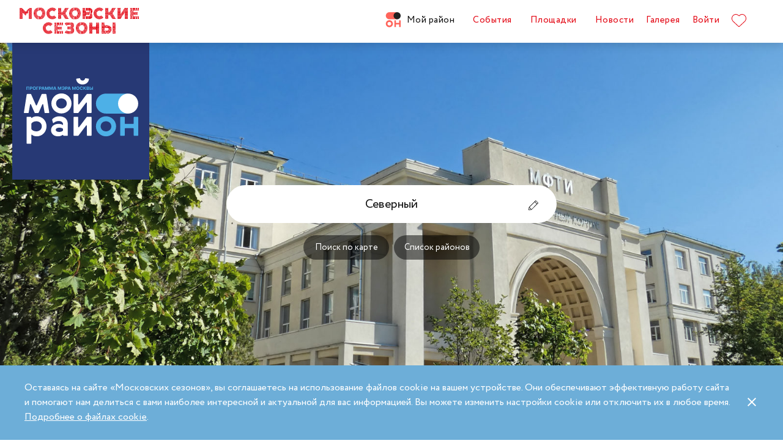

--- FILE ---
content_type: text/html; charset=UTF-8
request_url: https://moscowseasons.com/district/severnyy/events/
body_size: 37040
content:
<!DOCTYPE html>
<html xmlns="http://www.w3.org/1999/xhtml" lang="ru">

<head>
  <meta charset="UTF-8">
  <meta http-equiv="content-type" content="text/html; charset=utf-8">
  <meta name="viewport" content="width=device-width, initial-scale=1.0, maximum-scale=1.0, minimum-scale=1.0">

  <link rel="dns-prefetch">
  <link rel="dns-prefetch" href="https://www.googleadservices.com" crossorigin>
  <link rel="preconnect" href="https://www.google-analytics.com" crossorigin>
  <link rel="dns-prefetch" href="https://www.googletagmanager.com" crossorigin>

  <link rel="preload" crossorigin href="https://moscowseasons.com/fonts/circe-ot/Circe-Regular.woff" as="font">
  <link rel="preload" crossorigin href="https://moscowseasons.com/fonts/moscowpattern/Moscowpattern2-Regular.woff" as="font">
  <link rel="preload" crossorigin href="https://moscowseasons.com/fonts/circe-ot/Circe-Bold.woff" as="font">
  <link rel="preload" crossorigin href="https://moscowseasons.com/fonts/circe-ot/Circe-Light.woff" as="font">

  <title>Район Северный. Все события | Мой район | Московские сезоны</title>
  <meta name="og:title" content="Район Северный. Все события | Мой район | Московские сезоны">
<meta name="description" content="Все мероприятия района Северный, куда пойти с ребенком, куда пойти с семьей, концерты, мастерклассы, лекции, праздники в районе Северный, афиша событий района Северный">
<meta name="og:description" content="Все мероприятия района Северный, куда пойти с ребенком, куда пойти с семьей, концерты, мастерклассы, лекции, праздники в районе Северный, афиша событий района Северный">
<meta name="og:image" content="https://moscowseasons.com/images/mr_share10.jpg">
<meta name="og:url" content="https://moscowseasons.com/district/severnyy/events/">
<meta name="og:type" content="website">
<meta name="csrf-param" content="_csrf-frontend">
<meta name="csrf-token" content="J38p7O-nqkSMim-WvTjdSpxc2THzxqyZVrmm0ZhD270KL2KbqvPoFubgK7uObLMspBqzSaCf7uMx6cmE9guIxA==">

<link href="https://moscowseasons.com/district/severnyy/events/" rel="canonical">
<link href="/assets/46b50ce4/dist/jquery.fancybox.min.css?v=1585549058" rel="stylesheet">
<link href="/css/stylus.css?v=1719626078" rel="stylesheet">
<link href="/css/index.css?v=1719626078" rel="stylesheet">  
  <link rel="apple-touch-icon" sizes="180x180" href="/images/favicon/apple-touch-icon.png">
  <link rel="icon" type="image/png" sizes="32x32" href="/images/favicon/favicon-32x32.png">
  <link rel="icon" type="image/png" sizes="16x16" href="/images/favicon/favicon-16x16.png">
  <link rel="manifest" href="/images/favicon/site.webmanifest">
  <link rel="mask-icon" href="/images/favicon/safari-pinned-tab.svg" color="#5bbad5">
  <link rel="shortcut icon" href="/images/favicon/favicon.ico">
  <meta name="msapplication-TileColor" content="#ffffff">
  <meta name="msapplication-config" content="/images/favicon/browserconfig.xml">
  <meta name="theme-color" content="#ffffff">
  <meta name="mailru-verification" content="bb2c7137c86b598e" />

</head>

<body>
  
  <section class="page-wrapper">

    <!--  -->
<header class="header compensate-for-scrollbar" style="transition: opacity .5s;">
  <div id="site-header-pjax-container" class="max-width" data-pjax-container="" data-pjax-timeout="1000">
  <div class="header__inner">
          <a class="header__logo -letters" href="/">МОСКОВСКИЕ <br>СЕЗОНЫ</a>      </div>

  <div class="header__inner -desktop"><div class="header__item -main"><a href="/district/" class="header__item-text -active"><div class="header__item-icon"><span class="icon icon-raw icon-district-ru"><svg width="25" height="25" viewBox="0 0 25 25" fill="none" xmlns="http://www.w3.org/2000/svg">
<path d="M3.68305 19.9845C3.83857 20.3376 4.05421 20.6407 4.32918 20.894C4.60534 21.1489 4.93041 21.3453 5.30518 21.4864C5.68035 21.6275 6.08117 21.698 6.50484 21.698C6.92972 21.698 7.32533 21.6275 7.69328 21.4864C8.06164 21.3453 8.3831 21.1489 8.65926 20.894C8.93583 20.6407 9.15387 20.3376 9.31781 19.9845C9.48055 19.633 9.56112 19.2434 9.56112 18.8213C9.56112 18.398 9.48055 18.0065 9.31781 17.6465C9.15387 17.2866 8.93583 16.9799 8.65926 16.7266C8.3831 16.4733 8.06164 16.2753 7.69328 16.1342C7.32533 15.9931 6.92972 15.9222 6.50484 15.9222C6.08117 15.9222 5.68035 15.9931 5.30518 16.1342C4.93041 16.2753 4.60534 16.4733 4.32918 16.7266C4.05421 16.9799 3.83857 17.2866 3.68305 17.6465C3.52713 18.0065 3.44977 18.398 3.44977 18.8213C3.44977 19.2434 3.52713 19.633 3.68305 19.9845ZM11.8109 21.1164C11.4999 21.8155 11.0786 22.4183 10.5479 22.9249C10.0176 23.4328 9.406 23.8312 8.71298 24.1202C8.01835 24.4096 7.28364 24.5547 6.50484 24.5547C5.72685 24.5547 4.99094 24.4096 4.29792 24.1202C3.60489 23.8312 2.99324 23.4328 2.46295 22.9249C1.93266 22.4183 1.511 21.8155 1.19956 21.1164C0.888921 20.4182 0.733398 19.6538 0.733398 18.8213C0.733398 18.0032 0.888921 17.2421 1.19956 16.5354C1.511 15.8312 1.93266 15.2211 2.46295 14.7061C2.99324 14.1914 3.60489 13.7894 4.29792 13.5008C4.99094 13.211 5.72685 13.0663 6.50484 13.0663C7.28364 13.0663 8.01835 13.211 8.71298 13.5008C9.406 13.7894 10.0176 14.1914 10.5479 14.7061C11.0786 15.2211 11.4999 15.8312 11.8109 16.5354C12.122 17.2421 12.2775 18.0032 12.2775 18.8213C12.2775 19.6538 12.122 20.4182 11.8109 21.1164Z" fill="#FF655B"/>
<path d="M0.733398 5.78227C0.733398 4.96419 0.888914 4.20262 1.19915 3.49637C1.51099 2.79213 1.93226 2.18207 2.46295 1.66701C2.99324 1.15155 3.60489 0.750335 4.29792 0.460941C4.99214 0.171948 5.72685 0.0268474 6.50524 0.0268474H19.0125C19.1604 0.0268474 19.2799 0.1467 19.2799 0.293801V11.2487C19.2799 11.3958 19.1604 11.5156 19.0125 11.5156H6.50524C5.72685 11.5156 4.99214 11.3705 4.29792 11.0815C3.60489 10.7921 2.99324 10.3937 2.46295 9.88587C1.93226 9.37883 1.51099 8.7764 1.19915 8.07657C0.888914 7.37914 0.733398 6.61397 0.733398 5.78227Z" fill="#FF655B"/>
<path d="M13.8965 8.0768C14.2075 8.77583 14.6292 9.37907 15.1595 9.8853C15.6898 10.3935 16.3018 10.7916 16.9944 11.081C17.6891 11.3704 18.4238 11.5146 19.2034 11.5146C19.981 11.5146 20.7169 11.3704 21.4095 11.081C22.1025 10.7916 22.7142 10.3935 23.2449 9.8853C23.7752 9.37907 24.1968 8.77583 24.5083 8.0768C24.8193 7.37896 24.9748 6.61379 24.9748 5.78209C24.9748 4.96401 24.8193 4.20204 24.5083 3.49619C24.1968 2.79155 23.7752 2.18189 23.2449 1.66683C22.7142 1.15137 22.1025 0.750155 21.4095 0.460761C20.7169 0.171367 19.981 0.0270738 19.2034 0.0270738C18.4238 0.0270738 17.6891 0.171367 16.9944 0.460761C16.3018 0.750155 15.6898 1.15137 15.1595 1.66683C14.6292 2.18189 14.2075 2.79155 13.8965 3.49619C13.5859 4.20204 13.4299 4.96401 13.4299 5.78209C13.4299 6.61379 13.5859 7.37896 13.8965 8.0768Z" fill="#212121"/>
<path d="M14.9888 13.363H16.9456C17.1192 13.363 17.2603 13.4884 17.2603 13.6436V17.1339C17.2603 17.289 17.401 17.4145 17.5749 17.4145H22.1002C22.2738 17.4145 22.4144 17.289 22.4144 17.1339V13.6436C22.4144 13.4884 22.5555 13.363 22.7291 13.363H24.6859C24.8595 13.363 25.0001 13.4884 25.0001 13.6436V23.978C25.0001 24.1327 24.8595 24.2585 24.6859 24.2585H22.7291C22.5555 24.2585 22.4144 24.1327 22.4144 23.978V20.1838C22.4144 20.0287 22.2738 19.9032 22.1002 19.9032H17.5749C17.401 19.9032 17.2603 20.0287 17.2603 20.1838V23.978C17.2603 24.1327 17.1192 24.2585 16.9456 24.2585H14.9888C14.8153 24.2585 14.6746 24.1327 14.6746 23.978V13.6436C14.6746 13.4884 14.8153 13.363 14.9888 13.363Z" fill="#FF655B"/>
</svg>
</span></div>Мой район</a></div>
<div class="header__item -main"><a href="/event/" class="header__item-text"><span>События</span></a></div>
<div class="header__item -main"><a href="/ploshchadki/" class="header__item-text"><span>Площадки</span></a></div>
<div class="header__item"><a href="/news/" class="header__item-text"><span>Новости</span></a></div>
<div class="header__item"><a href="/galleries/" class="header__item-text"><span>Галерея</span></a></div>
<div class="header__item" data-fancybox-moscowseasons="" data-type="ajax" data-src="/site/login/"><a class="header__item-text" href="javascript:;">Войти</a></div>
<div class="header__item"><a class="header__item-text" href="/favorites/"><div class="header__item-icon" data-main-favorites><span class="icon icon-raw icon-like-outline"><svg width="24px" height="21px" viewBox="0 0 24 21">
<path fill="#E30613" d="M12,21c-0.3,0-0.6-0.1-0.9-0.3l-9-8.4C0.8,10.9,0,9.1,0,7.2c0-1.9,0.8-3.7,2.1-5.1C3.5,0.7,5.3,0,7.2,0
	c1.8,0,3.4,1.1,4.8,2.3C13.5,1,15.4,0,17.3,0c1.8,0,3.4,0.9,4.6,2.1C23.3,3.5,24,5.3,24,7.2c0,1.9-0.7,3.7-2.1,5.1l-9,8.4
	C12.7,20.9,12.4,21,12,21z M7.2,1C5.6,1,4,1.7,2.8,2.8C1.6,4,1,5.5,1,7.2c0,1.7,0.6,3.2,1.8,4.4l9,8.4c0.2,0.2,0.3,0.1,0.4,0l9-8.4
	c1.2-1.1,1.8-2.7,1.8-4.4c0-1.7-0.6-3.2-1.8-4.4c-1-1-2.3-1.8-3.8-1.8c-1.8,0-3.6,1.1-4.9,2.3l-0.3,0.3l-0.3-0.3
	C10.5,2.3,8.8,1,7.2,1z"/>
</svg>
</span></div>
    </a></div></div><button type="button" class="header__humburger-menu -mobile" data-fancybox-moscowseasons="" data-type="inline" data-src="#modal-mobile-menu"><span class="icon icon-raw icon-humburger-menu"><svg width="22px" height="16px" viewBox="-1 -1 22 16">
    <rect class="hamburger-menu__top" fill="#EB1B1B" width="20" height="2"/>
    <rect class="hamburger-menu__middle" y="6" fill="#EB1B1B" width="20" height="2"/>
    <rect class="hamburger-menu__bottom" y="12" fill="#EB1B1B" width="20" height="2"/>
</svg>
</span></button>
<div style="display:none;" id="modal-mobile-menu">
  <div class="modal mobile-menu">
    <div class="modal-mobile-menu">

      <div class="modal__close" onclick="$.fancybox.close();">
        <span class="icon icon-cross"><svg xmlns="http://www.w3.org/2000/svg" width="18" height="18" viewBox="0 0 18 18">
  <path fill="#202020" fill-rule="evenodd" d="M558.717514,38.8388348 L552,45.5563492 L554.12132,47.6776695 L560.838835,40.9601551 L567.556349,47.6776695 L569.67767,45.5563492 L562.960155,38.8388348 L569.67767,32.1213203 L567.556349,30 L560.838835,36.7175144 L554.12132,30 L552,32.1213203 L558.717514,38.8388348 Z" opacity=".5" transform="matrix(-1 0 0 1 569.678 -30)"/>
</svg>
</span>      </div>

      <div class="modal__body">
        <div class="modal-mobile-menu__header">
          <a class="header__logo" href="/"><img width="182" alt="Logo MoscowSeasons" data-src="/images/icon-ms-logo-white-ru.svg"></a>          <!-- 
          <div class="locale-switcher">
            <a class="locale-switcher__item footer__main-text" href="/ru/">Рус</a>
            <a class="locale-switcher__item footer__main-text" href="/en/">Eng</a>
            <a class="locale-switcher__item footer__main-text" href="/zh-cn/">中文</a>
          </div> -->

        </div>

        <div class="modal-mobile-menu__content">

                      <div class="header__item -absolute"><a class="header__item-text" href="javascript:;" data-fancybox-moscowseasons="" data-type="ajax" data-src="/site/login/">Войти</a></div>
                      
          <div><div class="header__item"><a class="header__item-text" href="/district/">Мой район</a></div>
<div class="header__item"><a class="header__item-text" href="/event/"><span>События</span></a></div>
<div class="header__item"><a class="header__item-text" href="/ploshchadki/"><span>Площадки</span></a></div>
<div class="header__item"><a class="header__item-text" href="/guide/"><span>Гид</span></a></div>
<div class="header__item"><a class="header__item-text" href="/news/"><span>Новости</span></a></div>
<div class="header__item"><a class="header__item-text" href="/galleries/"><span>Галерея</span></a></div>
<div class="header__item"><a class="header__item-text" href="/favorites/"><div class="header__item-icon mobile-menu-favorites"></div></a></div></div>
          <div class="footer__apps">
            <p class="footer__apps-title">
              Скачать мобильное приложение «Московские сезоны»            </p>
            <div class="footer__apps-list">
              <a class="footer__apps-item" href="https://play.google.com/store/apps/details?id=ru.moscowseasons.moscowfest" rel="noreferrer noopener" target="_blank"><span class="icon icon-raw ru/icon-google-play-ru"><svg height="40px" viewBox="0 0 135 40">
<path d="M130,40H5c-2.8,0-5-2.2-5-5V5c0-2.8,2.2-5,5-5h125c2.8,0,5,2.2,5,5v30C135,37.8,132.8,40,130,40z"/>
<path fill="#A6A6A6" d="M130,0.8c2.3,0,4.2,1.9,4.2,4.2v30c0,2.3-1.9,4.2-4.2,4.2H5c-2.3,0-4.2-1.9-4.2-4.2V5c0-2.3,1.9-4.2,4.2-4.2
	L130,0.8 M130,0H5C2.2,0,0,2.3,0,5v30c0,2.8,2.2,5,5,5h125c2.8,0,5-2.2,5-5V5C135,2.3,132.8,0,130,0L130,0z"/>
<path fill="#FFFFFF" d="M68.1,21.8c-2.4,0-4.3,1.8-4.3,4.3c0,2.4,1.9,4.3,4.3,4.3s4.3-1.8,4.3-4.3C72.4,23.5,70.5,21.8,68.1,21.8z
	 M68.1,28.6c-1.3,0-2.4-1.1-2.4-2.6s1.1-2.6,2.4-2.6s2.4,1,2.4,2.6C70.5,27.5,69.4,28.6,68.1,28.6z M58.8,21.8
	c-2.4,0-4.3,1.8-4.3,4.3c0,2.4,1.9,4.3,4.3,4.3c2.4,0,4.3-1.8,4.3-4.3C63.1,23.5,61.2,21.8,58.8,21.8z M58.8,28.6
	c-1.3,0-2.4-1.1-2.4-2.6s1.1-2.6,2.4-2.6c1.3,0,2.4,1,2.4,2.6C61.2,27.5,60.1,28.6,58.8,28.6z M47.7,23.1v1.8H52
	c-0.1,1-0.5,1.8-1,2.3c-0.6,0.6-1.6,1.3-3.3,1.3c-2.7,0-4.7-2.1-4.7-4.8s2.1-4.8,4.7-4.8c1.4,0,2.5,0.6,3.3,1.3l1.3-1.3
	c-1.1-1-2.5-1.8-4.5-1.8c-3.6,0-6.7,3-6.7,6.6s3.1,6.6,6.7,6.6c2,0,3.4-0.6,4.6-1.9c1.2-1.2,1.6-2.9,1.6-4.2c0-0.4,0-0.8-0.1-1.1
	H47.7z M93.1,24.5c-0.4-1-1.4-2.7-3.6-2.7s-4,1.7-4,4.3c0,2.4,1.8,4.3,4.2,4.3c1.9,0,3.1-1.2,3.5-1.9l-1.4-1
	c-0.5,0.7-1.1,1.2-2.1,1.2s-1.6-0.4-2.1-1.3l5.7-2.4L93.1,24.5z M87.3,25.9c0-1.6,1.3-2.5,2.2-2.5c0.7,0,1.4,0.4,1.6,0.9L87.3,25.9z
	 M82.6,30h1.9V17.5h-1.9V30z M79.6,22.7L79.6,22.7c-0.5-0.5-1.3-1-2.3-1c-2.1,0-4.1,1.9-4.1,4.3s1.9,4.2,4.1,4.2c1,0,1.8-0.5,2.2-1
	h0.1v0.6c0,1.6-0.9,2.5-2.3,2.5c-1.1,0-1.9-0.8-2.1-1.5l-1.6,0.7c0.5,1.1,1.7,2.5,3.8,2.5c2.2,0,4-1.3,4-4.4V22h-1.8
	C79.6,22,79.6,22.7,79.6,22.7z M77.4,28.6c-1.3,0-2.4-1.1-2.4-2.6s1.1-2.6,2.4-2.6s2.3,1.1,2.3,2.6C79.7,27.5,78.7,28.6,77.4,28.6z
	 M101.8,17.5h-4.5V30h1.9v-4.7h2.6c2.1,0,4.1-1.5,4.1-3.9S103.9,17.5,101.8,17.5z M101.9,23.5h-2.7v-4.3h2.7c1.4,0,2.2,1.2,2.2,2.1
	C104,22.4,103.2,23.5,101.9,23.5z M113.4,21.7c-1.4,0-2.8,0.6-3.3,1.9l1.7,0.7c0.4-0.7,1-0.9,1.7-0.9c1,0,1.9,0.6,2,1.6v0.1
	c-0.3-0.2-1.1-0.5-1.9-0.5c-1.8,0-3.6,1-3.6,2.8c0,1.7,1.5,2.8,3.1,2.8c1.3,0,1.9-0.6,2.4-1.2h0.1v1h1.8v-4.8
	C117.2,23,115.5,21.7,113.4,21.7z M113.2,28.6c-0.6,0-1.5-0.3-1.5-1.1c0-1,1.1-1.3,2-1.3c0.8,0,1.2,0.2,1.7,0.4
	C115.2,27.8,114.2,28.6,113.2,28.6z M123.7,22l-2.1,5.4h-0.1l-2.2-5.4h-2l3.3,7.6l-1.9,4.2h1.9l5.1-11.8H123.7z M106.9,30h1.9V17.5
	h-1.9V30z"/>
<path fill="url(#SVGID_1_)" d="M10.4,7.5C10.1,7.8,10,8.3,10,8.9V31c0,0.6,0.2,1.1,0.5,1.4l0.1,0.1L23,20.1V20v-0.1L10.4,7.5
	L10.4,7.5z"/>
<path fill="url(#SVGID_2_)" d="M27,24.3l-4.1-4.1V20v-0.1l4.1-4.1l0.1,0.1l4.9,2.8c1.4,0.8,1.4,2.1,0,2.9L27,24.3L27,24.3z"/>
<path fill="url(#SVGID_3_)" d="M27.1,24.2L22.9,20L10.4,32.5c0.5,0.5,1.2,0.5,2.1,0.1L27.1,24.2"/>
<path fill="url(#SVGID_4_)" d="M27.1,15.8L12.5,7.5c-0.9-0.5-1.6-0.4-2.1,0.1L22.9,20L27.1,15.8z"/>
<path opacity="0.2" enable-background="new    " d="M27,24.1l-14.5,8.2c-0.8,0.5-1.5,0.4-2,0l0,0l-0.1,0.1l0,0l0.1,0.1l0,0
	c0.5,0.4,1.2,0.5,2,0L27,24.1L27,24.1z"/>
<path opacity="0.12" enable-background="new    " d="M10.4,32.3C10.1,32,10,31.5,10,30.9V31c0,0.6,0.2,1.1,0.5,1.4v-0.1H10.4z"/>
<path opacity="0.12" enable-background="new    " d="M32,21.3l-5,2.8l0.1,0.1l4.9-2.8c0.7-0.4,1-0.9,1-1.4l0,0
	C33,20.5,32.6,20.9,32,21.3z"/>
<path opacity="0.25" fill="#FFFFFF" enable-background="new    " d="M12.5,7.6L32,18.7c0.6,0.4,1,0.8,1,1.3l0,0c0-0.5-0.3-1-1-1.4
	L12.5,7.6C11.1,6.7,10,7.3,10,8.9V9C10,7.5,11.1,6.8,12.5,7.6z"/>
<path fill="#FFFFFF" stroke="#FFFFFF" stroke-width="0.2" stroke-miterlimit="10" d="M42.1,14.3h-0.7v-2H42c0.5-0.4,0.8-1.2,0.8-2.3
	V7h4v5.3h0.7v2h-0.7V13h-4.6v1.3H42.1z M43.5,10c0,0.9-0.2,1.7-0.6,2.3h3V7.7h-2.5L43.5,10L43.5,10z"/>
<path fill="#FFFFFF" stroke="#FFFFFF" stroke-width="0.2" stroke-miterlimit="10" d="M53.4,12.2c-0.6,0.6-1.3,0.9-2.2,0.9
	s-1.6-0.3-2.2-0.9c-0.6-0.6-0.9-1.3-0.9-2.2s0.3-1.6,0.9-2.2c0.6-0.6,1.3-0.9,2.2-0.9s1.6,0.3,2.2,0.9c0.6,0.6,0.9,1.3,0.9,2.2
	C54.3,10.9,54,11.6,53.4,12.2z M49.6,11.7c0.4,0.4,1,0.7,1.6,0.7s1.2-0.2,1.6-0.7c0.4-0.4,0.7-1,0.7-1.7s-0.2-1.3-0.7-1.7
	c-0.4-0.4-1-0.7-1.6-0.7S50,7.8,49.6,8.3c-0.4,0.4-0.7,1-0.7,1.7S49.1,11.3,49.6,11.7z"/>
<path fill="#FFFFFF" stroke="#FFFFFF" stroke-width="0.2" stroke-miterlimit="10" d="M58.2,13.1c-0.9,0-1.6-0.3-2.2-0.9
	c-0.6-0.6-0.9-1.3-0.9-2.2s0.3-1.6,0.9-2.2c0.6-0.6,1.3-0.9,2.2-0.9s1.6,0.3,2.2,1l-0.5,0.5c-0.4-0.5-1-0.8-1.7-0.8S57,7.8,56.5,8.3
	c-0.5,0.4-0.7,1-0.7,1.7s0.2,1.3,0.7,1.7c0.4,0.4,1,0.7,1.7,0.7s1.3-0.3,1.8-0.9l0.5,0.5c-0.3,0.3-0.6,0.6-1,0.8
	C59.1,13,58.7,13.1,58.2,13.1z"/>
<path fill="#FFFFFF" stroke="#FFFFFF" stroke-width="0.2" stroke-miterlimit="10" d="M63.7,13h-0.8V7.7h-1.7V7h4.1v0.7h-1.7L63.7,13
	L63.7,13z"/>
<path fill="#FFFFFF" stroke="#FFFFFF" stroke-width="0.2" stroke-miterlimit="10" d="M70.6,7l-2.3,5.1c-0.3,0.7-0.8,1.1-1.4,1.1
	c-0.2,0-0.4,0-0.6-0.1l0.2-0.7c0.1,0.1,0.3,0.1,0.4,0.1c0.2,0,0.3,0,0.4-0.1s0.2-0.2,0.3-0.4l0.2-0.5l-2-4.4h0.9l1.5,3.4l0,0L69.7,7
	H70.6z"/>
<path fill="#FFFFFF" stroke="#FFFFFF" stroke-width="0.2" stroke-miterlimit="10" d="M71.5,13V7h4.3v6H75V7.7h-2.8V13H71.5z"/>
<path fill="#FFFFFF" stroke="#FFFFFF" stroke-width="0.2" stroke-miterlimit="10" d="M77.2,13V7H78v2.6h3V7h0.8v6H81v-2.7h-3V13
	H77.2z"/>
<path fill="#FFFFFF" stroke="#FFFFFF" stroke-width="0.2" stroke-miterlimit="10" d="M88.1,12.2c-0.6,0.6-1.3,0.9-2.2,0.9
	c-0.9,0-1.6-0.3-2.2-0.9c-0.6-0.6-0.9-1.3-0.9-2.2s0.3-1.6,0.9-2.2s1.3-0.9,2.2-0.9c0.9,0,1.6,0.3,2.2,0.9S89,9.1,89,10
	C88.9,10.9,88.6,11.6,88.1,12.2z M84.2,11.7c0.4,0.4,1,0.7,1.6,0.7s1.2-0.2,1.6-0.7c0.4-0.4,0.7-1,0.7-1.7s-0.2-1.3-0.7-1.7
	c-0.4-0.4-1-0.7-1.6-0.7s-1.2,0.2-1.6,0.7c-0.4,0.4-0.7,1-0.7,1.7S83.8,11.3,84.2,11.7z"/>
<path fill="#FFFFFF" stroke="#FFFFFF" stroke-width="0.2" stroke-miterlimit="10" d="M92.1,13V7h2.2c0.5,0,0.9,0.2,1.2,0.5
	C95.8,7.8,96,8.2,96,8.6c0,0.3-0.1,0.5-0.2,0.8c-0.1,0.2-0.3,0.4-0.6,0.5l0,0c0.3,0.1,0.5,0.3,0.7,0.5s0.3,0.5,0.3,0.9
	c0,0.5-0.2,0.9-0.5,1.2c-0.4,0.3-0.8,0.5-1.3,0.5H92.1z M92.9,9.6h1.4c0.3,0,0.5-0.1,0.7-0.3s0.3-0.4,0.3-0.6S95.1,8.2,95,8
	c-0.2-0.2-0.4-0.3-0.7-0.3h-1.4V9.6z M92.9,12.3h1.6c0.3,0,0.5-0.1,0.7-0.3s0.3-0.4,0.3-0.7c0-0.2-0.1-0.5-0.3-0.7
	c-0.2-0.2-0.4-0.3-0.7-0.3H93L92.9,12.3L92.9,12.3z"/>
</svg>
</span></a>
              <a class="footer__apps-item" href="https://apps.apple.com/ru/app/moscow-fest-гид-по-фестивальной-москве/id1272698802" rel="noreferrer noopener" target="_blank"><span class="icon icon-raw ru/icon-app-store-ru"><svg width="120px" height="40px" viewBox="0 0 120 40">
<path fill="#A6A6A6" d="M110.1,0H9.5C9.2,0,8.8,0,8.4,0C8.1,0,7.8,0,7.5,0c-0.7,0-1.3,0.1-2,0.2C4.9,0.3,4.2,0.5,3.6,0.8
	C3,1.1,2.5,1.5,2,2C1.5,2.5,1.1,3,0.8,3.6C0.5,4.2,0.3,4.9,0.2,5.5C0.1,6.2,0,6.9,0,7.5c0,0.3,0,0.6,0,0.9v23.1c0,0.3,0,0.6,0,0.9
	c0,0.7,0.1,1.3,0.2,2c0.1,0.7,0.3,1.3,0.6,1.9C1.1,37,1.5,37.5,2,38c0.5,0.5,1,0.9,1.6,1.2c0.6,0.3,1.2,0.5,1.9,0.6
	c0.7,0.1,1.3,0.2,2,0.2c0.3,0,0.6,0,0.9,0c0.4,0,0.7,0,1.1,0h100.6c0.4,0,0.7,0,1.1,0c0.3,0,0.6,0,0.9,0c0.7,0,1.3-0.1,2-0.2
	c0.7-0.1,1.3-0.3,1.9-0.6c0.6-0.3,1.1-0.7,1.6-1.2c0.5-0.5,0.9-1,1.2-1.6c0.3-0.6,0.5-1.2,0.6-1.9c0.1-0.7,0.2-1.3,0.2-2
	c0-0.3,0-0.6,0-0.9c0-0.4,0-0.7,0-1.1V9.5c0-0.4,0-0.7,0-1.1c0-0.3,0-0.6,0-0.9c0-0.7-0.1-1.3-0.2-2c-0.1-0.7-0.3-1.3-0.6-1.9
	c-0.6-1.2-1.6-2.2-2.8-2.8c-0.6-0.3-1.2-0.5-1.9-0.6c-0.7-0.1-1.3-0.2-2-0.2c-0.3,0-0.6,0-0.9,0C110.9,0,110.5,0,110.1,0L110.1,0z"
	/>
<path d="M8.4,39.1c-0.3,0-0.6,0-0.9,0c-0.6,0-1.3-0.1-1.9-0.2c-0.6-0.1-1.1-0.3-1.7-0.5c-0.5-0.3-1-0.6-1.4-1
	c-0.4-0.4-0.8-0.9-1-1.4c-0.3-0.5-0.4-1.1-0.5-1.7c-0.1-0.6-0.2-1.2-0.2-1.9c0-0.2,0-0.9,0-0.9V8.4c0,0,0-0.7,0-0.9
	c0-0.6,0.1-1.3,0.2-1.9C1.1,5.1,1.3,4.5,1.6,4c0.3-0.5,0.6-1,1-1.4C3,2.2,3.5,1.9,4,1.6c0.5-0.3,1.1-0.4,1.7-0.5
	c0.6-0.1,1.2-0.2,1.9-0.2l0.9,0h102.8l0.9,0c0.6,0,1.2,0.1,1.9,0.2c0.6,0.1,1.1,0.3,1.7,0.5c1,0.5,1.9,1.4,2.4,2.4
	c0.3,0.5,0.4,1.1,0.5,1.6c0.1,0.6,0.2,1.3,0.2,1.9c0,0.3,0,0.6,0,0.9c0,0.4,0,0.7,0,1.1v20.9c0,0.4,0,0.7,0,1.1c0,0.3,0,0.6,0,0.9
	c0,0.6-0.1,1.2-0.2,1.9c-0.1,0.6-0.3,1.1-0.5,1.7c-0.3,0.5-0.6,1-1,1.4c-0.4,0.4-0.9,0.8-1.4,1c-0.5,0.3-1.1,0.5-1.7,0.5
	c-0.6,0.1-1.2,0.2-1.9,0.2c-0.3,0-0.6,0-0.9,0l-1.1,0L8.4,39.1z"/>
<path fill="#FFFFFF" d="M24.8,20.3c0-1.7,0.9-3.3,2.4-4.2c-0.9-1.3-2.4-2.1-4-2.2c-1.7-0.2-3.3,1-4.2,1
	c-0.9,0-2.2-1-3.6-1c-1.9,0.1-3.6,1.1-4.5,2.7c-1.9,3.3-0.5,8.3,1.4,11c0.9,1.3,2,2.8,3.4,2.8c1.4-0.1,1.9-0.9,3.6-0.9
	c1.7,0,2.1,0.9,3.6,0.9c1.5,0,2.4-1.3,3.3-2.7c0.7-0.9,1.2-2,1.5-3.1C25.9,24,24.8,22.2,24.8,20.3z"/>
<path fill="#FFFFFF" d="M22,12.2c0.8-1,1.2-2.2,1.1-3.5c-1.2,0.1-2.4,0.7-3.2,1.7c-0.8,0.9-1.2,2.1-1.1,3.4
	C20.1,13.8,21.2,13.2,22,12.2z"/>
<path fill="#FFFFFF" d="M42.3,27.1h-4.7l-1.1,3.4h-2l4.5-12.4H41l4.5,12.4h-2L42.3,27.1z M38.1,25.6h3.8L40,20.1h-0.1L38.1,25.6z"/>
<path fill="#FFFFFF" d="M55.2,26c0,2.8-1.5,4.6-3.8,4.6c-1.2,0.1-2.3-0.6-2.8-1.6h0v4.5h-1.9v-12h1.8v1.5h0c0.6-1,1.7-1.6,2.9-1.6
	C53.6,21.3,55.2,23.2,55.2,26z M53.2,26c0-1.8-0.9-3-2.4-3c-1.4,0-2.4,1.2-2.4,3c0,1.8,1,3,2.4,3C52.3,29,53.2,27.8,53.2,26z"/>
<path fill="#FFFFFF" d="M65.1,26c0,2.8-1.5,4.6-3.8,4.6c-1.2,0.1-2.3-0.6-2.8-1.6h0v4.5h-1.9v-12h1.8v1.5h0c0.6-1,1.7-1.6,2.9-1.6
	C63.6,21.3,65.1,23.2,65.1,26z M63.2,26c0-1.8-0.9-3-2.4-3c-1.4,0-2.4,1.2-2.4,3c0,1.8,1,3,2.4,3C62.3,29,63.2,27.8,63.2,26L63.2,26
	z"/>
<path fill="#FFFFFF" d="M71.7,27c0.1,1.2,1.3,2,3,2c1.6,0,2.7-0.8,2.7-1.9c0-1-0.7-1.5-2.3-1.9l-1.6-0.4c-2.3-0.6-3.3-1.6-3.3-3.3
	c0-2.1,1.9-3.6,4.5-3.6c2.6,0,4.4,1.5,4.5,3.6h-1.9c-0.1-1.2-1.1-2-2.6-2s-2.5,0.8-2.5,1.9c0,0.9,0.7,1.4,2.3,1.8l1.4,0.3
	c2.5,0.6,3.6,1.6,3.6,3.4c0,2.3-1.9,3.8-4.8,3.8c-2.8,0-4.6-1.4-4.7-3.7L71.7,27z"/>
<path fill="#FFFFFF" d="M83.3,19.3v2.1h1.7v1.5h-1.7v5c0,0.8,0.3,1.1,1.1,1.1c0.2,0,0.4,0,0.6,0v1.5c-0.3,0.1-0.7,0.1-1,0.1
	c-1.8,0-2.5-0.7-2.5-2.4v-5.2h-1.3v-1.5h1.3v-2.1H83.3z"/>
<path fill="#FFFFFF" d="M86.1,26c0-2.8,1.7-4.6,4.3-4.6c2.6,0,4.3,1.8,4.3,4.6c0,2.9-1.7,4.6-4.3,4.6C87.7,30.6,86.1,28.8,86.1,26z
	 M92.8,26c0-2-0.9-3.1-2.4-3.1S88,24,88,26c0,2,0.9,3.1,2.4,3.1S92.8,27.9,92.8,26L92.8,26z"/>
<path fill="#FFFFFF" d="M96.2,21.4H98V23h0c0.2-1,1.2-1.7,2.2-1.6c0.2,0,0.4,0,0.6,0.1v1.7c-0.3-0.1-0.6-0.1-0.8-0.1
	c-1,0-1.9,0.8-1.9,1.8c0,0.1,0,0.2,0,0.3v5.4h-1.9L96.2,21.4z"/>
<path fill="#FFFFFF" d="M109.4,27.8c-0.2,1.6-1.9,2.8-3.9,2.8c-2.6,0-4.3-1.8-4.3-4.6c0-2.8,1.6-4.7,4.2-4.7c2.5,0,4.1,1.7,4.1,4.5
	v0.6h-6.4v0.1c-0.1,1.3,0.8,2.4,2.1,2.6c0.1,0,0.2,0,0.3,0c0.9,0.1,1.8-0.4,2.1-1.3L109.4,27.8z M103.1,25.1h4.5
	c0.1-1.2-0.9-2.2-2.1-2.3c-0.1,0-0.1,0-0.2,0C104.1,22.8,103.1,23.8,103.1,25.1C103.1,25.1,103.1,25.1,103.1,25.1z"/>
<path fill="#FFFFFF" d="M36.7,11.3h0.8c0.5,0.1,1-0.3,1.1-0.9c0,0,0-0.1,0-0.1c0-0.6-0.4-0.9-1.1-0.9c-0.6-0.1-1.1,0.3-1.2,0.9
	c0,0,0,0,0,0h-0.9c0.1-1,0.9-1.8,2-1.8c0,0,0.1,0,0.1,0c1.2,0,2,0.7,2,1.6c0,0.7-0.4,1.2-1.1,1.4v0.1c0.8,0,1.4,0.7,1.3,1.4
	c-0.1,1.1-1.1,1.9-2.2,1.8c0,0,0,0,0,0c-1.1,0.1-2.1-0.6-2.2-1.7c0,0,0,0,0-0.1h0.9c0.1,0.6,0.6,0.9,1.4,0.9s1.3-0.4,1.3-1
	c0-0.6-0.5-1-1.3-1h-0.8V11.3z"/>
<path fill="#FFFFFF" d="M40.8,13.4c0-0.8,0.6-1.3,1.7-1.3l1.2-0.1v-0.4c0-0.5-0.3-0.7-0.9-0.7c-0.5,0-0.8,0.2-0.9,0.5H41
	c0.1-0.8,0.8-1.3,1.8-1.3c1.1,0,1.8,0.6,1.8,1.5v3.1h-0.9v-0.6h-0.1c-0.3,0.5-0.8,0.7-1.4,0.7c-0.7,0.1-1.4-0.5-1.5-1.2
	C40.8,13.5,40.8,13.5,40.8,13.4z M43.7,13v-0.4l-1.1,0.1c-0.6,0-0.9,0.3-0.9,0.6c0,0.4,0.4,0.6,0.8,0.6C43.1,14.1,43.7,13.7,43.7,13
	C43.7,13.1,43.7,13.1,43.7,13z"/>
<path fill="#FFFFFF" d="M47,10.9v3.8h-0.9v-4.5h3v0.7L47,10.9z"/>
<path fill="#FFFFFF" d="M54.4,12.4c0,1.4-0.7,2.3-1.9,2.3c-0.6,0-1.1-0.3-1.4-0.8h-0.1v2.2h-0.9v-6h0.9v0.7h0.1
	c0.3-0.5,0.8-0.8,1.4-0.8C53.7,10.1,54.4,11,54.4,12.4z M53.5,12.4c0-1-0.5-1.5-1.2-1.5c-0.7,0-1.2,0.6-1.2,1.5
	c0,0.9,0.5,1.5,1.2,1.5C53.1,14,53.5,13.4,53.5,12.4z"/>
<path fill="#FFFFFF" d="M55.6,16.3v-0.8c0.1,0,0.2,0,0.3,0c0.4,0,0.7-0.2,0.8-0.6l0.1-0.2l-1.6-4.5h1l1.1,3.6h0.1l1.1-3.6h0.9
	l-1.7,4.7c-0.4,1.1-0.8,1.4-1.7,1.4C55.9,16.3,55.7,16.3,55.6,16.3z"/>
<path fill="#FFFFFF" d="M60.1,13.4H61c0.1,0.4,0.5,0.6,1,0.6c0.6,0,1-0.3,1-0.7c0-0.4-0.3-0.6-1-0.6h-0.7V12h0.7
	c0.5,0,0.8-0.2,0.8-0.6c0-0.3-0.3-0.6-0.8-0.6c-0.5,0-0.9,0.2-0.9,0.6h-0.9c0.1-0.8,0.9-1.4,1.8-1.3c1.1,0,1.7,0.5,1.7,1.2
	c0,0.4-0.3,0.8-0.7,0.9v0.1c0.5,0.1,0.9,0.5,0.9,1c0,0.9-0.7,1.4-1.8,1.4C61,14.8,60.2,14.3,60.1,13.4z"/>
<path fill="#FFFFFF" d="M65.1,14.7v-4.5h0.9v3.1H66l2.1-3.1H69v4.5h-0.9v-3.1H68l-2.1,3.1L65.1,14.7z"/>
<path fill="#FFFFFF" d="M73.8,10.9h-1.4v3.8h-0.9v-3.8h-1.4v-0.7h3.7V10.9z"/>
<path fill="#FFFFFF" d="M78.6,13.5c-0.2,0.8-1.1,1.4-2,1.3c-1.1,0-2.1-0.9-2.1-2c0-0.1,0-0.2,0-0.3c-0.2-1.1,0.6-2.2,1.8-2.3
	c0.1,0,0.2,0,0.3,0c1.3,0,2,0.9,2,2.3v0.3h-3.2v0c-0.1,0.7,0.4,1.2,1.1,1.3c0,0,0.1,0,0.1,0c0.4,0.1,0.9-0.2,1.1-0.5L78.6,13.5z
	 M75.5,12h2.3c0-0.6-0.4-1.1-1-1.2c0,0-0.1,0-0.1,0C76,10.9,75.5,11.4,75.5,12C75.5,12,75.5,12,75.5,12L75.5,12z"/>
<path fill="#FFFFFF" d="M82.4,10.2h2c0.9,0,1.4,0.4,1.4,1.1c0,0.5-0.3,0.9-0.8,1v0.1c0.5,0,1,0.5,1,1c0,0.8-0.6,1.3-1.6,1.3h-2.1
	V10.2z M83.3,10.9V12h0.9c0.5,0,0.8-0.2,0.8-0.6c0-0.4-0.2-0.6-0.7-0.6L83.3,10.9z M83.3,12.7V14h1.1c0.5,0,0.8-0.2,0.8-0.7
	c0-0.5-0.3-0.7-0.9-0.7L83.3,12.7z"/>
</svg>
</span></a>            </div>
          </div>
        </div>


        <div class="modal-mobile-menu__footer">
          <div class="social-networks">
            <div class="social-networks__title">
              <span>Следите за нами в социальных сетях</span>
            </div>

            <div class="social-networks__list">
              <a class="social-networks__item" href="https://vk.com/moscowseasons" rel="noreferrer noopener" target="_blank"><span class="icon icon-vk"><svg width="22.4px" height="13px" viewBox="0 0 22.4 13">
<path fill="#FFFFFF" d="M22.3,11.7c0,0,0-0.1-0.1-0.1c-0.4-0.7-1.2-1.6-2.2-2.6C19.4,8.4,19.1,8.2,19,8c-0.3-0.3-0.3-0.7-0.1-0.9
	c0.1-0.3,0.4-0.8,1-1.6c0.3-0.5,0.5-0.9,0.7-1.2c1.3-1.8,2-3,1.8-3.6l-0.1-0.1c0-0.1-0.1-0.1-0.4-0.1c-0.3,0-0.4-0.1-0.8,0h-3.4
	c0,0-0.1,0-0.3,0c-0.1,0-0.1,0-0.1,0s-0.1,0-0.1,0.1c0,0-0.1,0.1-0.1,0.3c-0.4,0.9-0.8,1.8-1.3,2.6c-0.3,0.5-0.5,0.9-0.8,1.3
	s-0.4,0.7-0.7,0.8c-0.1,0.1-0.3,0.3-0.4,0.4s-0.3,0.1-0.3,0.1c-0.1,0-0.1,0-0.3,0c-0.1-0.1-0.3-0.1-0.3-0.3C13,5.8,13,5.7,13,5.4
	c0-0.1,0-0.4,0-0.5s0-0.3,0-0.5s0-0.4,0-0.5c0-0.3,0-0.7,0-0.9c0-0.4,0-0.7,0-0.8c0-0.3,0-0.4,0-0.7s0-0.4,0-0.5s-0.1-0.3-0.1-0.4
	s-0.1-0.3-0.3-0.3c-0.1-0.1-0.3-0.1-0.4-0.1C11.8,0,11.3,0,10.7,0C9.2,0,8.3,0.1,7.8,0.3c-0.1,0-0.3,0.1-0.4,0.3s-0.1,0.3,0,0.3
	c0.5,0.1,0.8,0.3,1,0.5v0.1c0,0.1,0.1,0.3,0.1,0.5s0.1,0.5,0.1,0.9c0,0.5,0,1.1,0,1.4S8.6,5.1,8.6,5.3c0,0.4-0.1,0.5-0.1,0.7
	C8.3,6.1,8.3,6.2,8.3,6.2l0,0c-0.1,0-0.3,0-0.3,0c-0.1,0-0.3,0-0.4-0.1C7.4,6.1,7.2,5.9,7,5.7C6.9,5.5,6.6,5.3,6.5,4.9
	C6.2,4.5,6,4.1,5.9,3.7L5.6,3.3C5.5,3,5.3,2.8,5.1,2.4C4.9,1.8,4.8,1.4,4.6,1.1c0-0.1-0.1-0.3-0.3-0.4c0,0-0.1,0-0.1-0.1
	C4,0.5,4,0.5,3.9,0.4H0.7C0.3,0.4,0.1,0.5,0,0.7v0.1v0.1c0,0.1,0,0.1,0.1,0.3c0.3,1.3,0.8,2.4,1.3,3.4s1,1.8,1.4,2.5
	s0.8,1.2,1.3,1.8C4.6,9.5,4.8,9.9,4.9,10c0.1,0.1,0.3,0.3,0.3,0.4l0.3,0.3c0.1,0.1,0.5,0.4,0.8,0.7c0.4,0.3,0.8,0.5,1.2,0.8
	s0.9,0.5,1.6,0.7c0.7,0.1,1.2,0.3,1.7,0.1H12c0.3,0,0.5-0.1,0.7-0.3c0,0,0-0.1,0.1-0.3c0-0.1,0-0.3,0-0.3c0-0.4,0-0.7,0.1-0.9
	c0-0.3,0.1-0.5,0.3-0.7c0.1-0.1,0.1-0.3,0.3-0.4c0.1-0.1,0.1-0.1,0.3-0.1h0.1c0.1,0,0.4,0,0.7,0.1c0.3,0.1,0.5,0.4,0.8,0.7
	c0.3,0.3,0.5,0.5,0.8,0.9c0.3,0.4,0.7,0.7,0.8,0.8l0.3,0.1c0.1,0.1,0.4,0.1,0.7,0.3c0.3,0.1,0.5,0.1,0.7,0h3c0.3,0,0.5,0,0.7-0.1
	c0.1-0.1,0.3-0.3,0.3-0.3c0-0.1,0-0.3,0-0.4C22.4,11.8,22.3,11.7,22.3,11.7z"/>
</svg>
</span></a><a class="social-networks__item" href="https://ok.ru/moscowseasons" rel="noreferrer noopener" target="_blank"><span class="icon icon-ok"><svg width="12.8px" height="21.5px" viewBox="0 0 12.8 21.5">
<path fill="#FFFFFF" d="M5.4,15.1C3.7,15,2.3,14.6,1,13.6c-0.1-0.1-0.3-0.3-0.5-0.4c-0.5-0.5-0.7-1.2-0.1-1.8c0.4-0.5,1-0.7,1.7-0.4
	c0.1,0,0.3,0.1,0.4,0.3c2.3,1.6,5.6,1.7,7.9,0.1c0.3-0.1,0.5-0.4,0.8-0.4c0.5-0.1,1,0,1.4,0.5C13,12,13,12.6,12.4,13
	c-0.7,0.7-1.4,1.2-2.3,1.6c-0.8,0.3-1.7,0.5-2.6,0.7c0.1,0.1,0.3,0.3,0.3,0.3c1.2,1.2,2.5,2.5,3.6,3.7c0.4,0.4,0.5,0.9,0.3,1.4
	c-0.3,0.5-0.8,0.9-1.3,0.8c-0.4,0-0.7-0.3-0.9-0.4c-0.9-0.9-1.8-1.8-2.7-2.8c-0.3-0.3-0.4-0.3-0.7,0c-0.9,0.9-1.8,2-2.9,2.9
	c-0.3,0.3-0.8,0.4-1.2,0.1c-0.5-0.3-0.9-0.8-0.8-1.3c0-0.4,0.3-0.7,0.4-0.9c1.2-1.2,2.5-2.5,3.6-3.7C5.3,15.3,5.4,15.3,5.4,15.1z"/>
<path fill="#FFFFFF" d="M6.5,10.8c-2.9,0-5.3-2.4-5.3-5.4S3.6,0,6.5,0c3,0,5.3,2.5,5.3,5.5C11.8,8.4,9.4,10.8,6.5,10.8z M9.2,5.4
	c0-1.4-1.2-2.6-2.6-2.6S4,3.9,4,5.4S5.1,8,6.6,8S9.2,6.8,9.2,5.4z"/>
</svg>
</span></a><a class="social-networks__item" href="https://www.youtube.com/channel/UC9uxLdqBz3ms23A6Q_zkWUQ" rel="noreferrer noopener" target="_blank"><span class="icon icon-yt"><svg width="24.3px" height="17.6px" viewBox="0 0 24.3 17.6">
<path fill="#FFFFFF" d="M24,2.7c-0.1-1.2-1.3-2.2-2.5-2.4C15.3-0.1,9-0.1,2.8,0.3C1.6,0.4,0.4,1.5,0.3,2.7c-0.4,4.1-0.4,8.2,0,12.2
	c0.1,1.2,1.3,2.2,2.5,2.4c6.2,0.4,12.5,0.4,18.7,0c1.2-0.1,2.3-1.2,2.5-2.4C24.4,11,24.4,6.7,24,2.7z M9.5,12V4.6l6.6,3.7L9.5,12z"
	/>
</svg>
</span></a>            </div>
          </div>
        </div>
      </div>
    </div>
  </div>
</div>

<style>
  .fancybox-slide--html {
    padding: 0;
  }

  .fancybox-slide--html .fancybox-content {
    margin-bottom: 0;
  }
</style><a class="update-pjax-header-container" href="/site/header/" rel="nofollow" style="display:none;"></a></div></header>

<script>
  window.favorites =
    localStorage.getItem('moscowseasons-appfavorites_ru') ?
    localStorage.getItem('moscowseasons-appfavorites_ru').split('|') : [];

  //console.log(favorites.length);

  window.addToFavorites = function(item) {
    var index = favorites.indexOf(item);
    if (index === -1) {
      favorites.push(item);
    } else {
      favorites.splice(index, 1);
    }
    localStorage.setItem('moscowseasons-appfavorites_ru', favorites.join('|'))

    changeFavoritesHearts();
  }

  window.changeFavoritesHearts = function() {
    var active = '<span class="icon icon-raw icon-like-active"><svg xmlns="http://www.w3.org/2000/svg" width="24px" height="21px" viewBox="0 0 24 21"><path style="fill:#E30613;" d="M12,21c-0.3,0-0.6-0.1-0.9-0.3l-9-8.4C0.8,10.9,0,9.1,0,7.2s0.8-3.7,2.1-5.1C3.5,0.7,5.3,0,7.2,0	C9,0,10.6,1.1,12,2.3C13.5,1,15.4,0,17.3,0c1.8,0,3.4,0.9,4.6,2.1C23.3,3.5,24,5.3,24,7.2s-0.7,3.7-2.1,5.1l-9,8.4	C12.7,20.9,12.4,21,12,21z"/></svg></span>';
    var empty = '<span class="icon icon-raw icon-like-outline"><svg width="24px" height="21px" viewBox="0 0 24 21"><path fill="#E30613" d="M12,21c-0.3,0-0.6-0.1-0.9-0.3l-9-8.4C0.8,10.9,0,9.1,0,7.2c0-1.9,0.8-3.7,2.1-5.1C3.5,0.7,5.3,0,7.2,0	c1.8,0,3.4,1.1,4.8,2.3C13.5,1,15.4,0,17.3,0c1.8,0,3.4,0.9,4.6,2.1C23.3,3.5,24,5.3,24,7.2c0,1.9-0.7,3.7-2.1,5.1l-9,8.4	C12.7,20.9,12.4,21,12,21z M7.2,1C5.6,1,4,1.7,2.8,2.8C1.6,4,1,5.5,1,7.2c0,1.7,0.6,3.2,1.8,4.4l9,8.4c0.2,0.2,0.3,0.1,0.4,0l9-8.4	c1.2-1.1,1.8-2.7,1.8-4.4c0-1.7-0.6-3.2-1.8-4.4c-1-1-2.3-1.8-3.8-1.8c-1.8,0-3.6,1.1-4.9,2.3l-0.3,0.3l-0.3-0.3	C10.5,2.3,8.8,1,7.2,1z"/></svg></span>';

    //для мобильного меню(mobile-menu)
    var active_moblile_menu = '<span class="icon icon-raw icon-like-white"><svg width="24" height="21" viewBox="0 0 24 21" fill="none" xmlns="http://www.w3.org/2000/svg"><path d="M12 21C11.7 21 11.4 20.9 11.1 20.7L2.1 12.3C0.8 10.9 0 9.1 0 7.2C0 5.3 0.8 3.5 2.1 2.1C3.5 0.7 5.3 0 7.2 0C9 0 10.6 1.1 12 2.3C13.5 1 15.4 0 17.3 0C19.1 0 20.7 0.9 21.9 2.1C23.3 3.5 24 5.3 24 7.2C24 9.1 23.3 10.9 21.9 12.3L12.9 20.7C12.7 20.9 12.4 21 12 21Z" fill="white"/></svg></span>';
    var empty_moblile_menu = '<span class="icon icon-raw icon-like-white-active"><svg width="35" height="31" viewBox="0 0 35 31" fill="none" xmlns="http://www.w3.org/2000/svg"><path d="M16.8447 4.15056L17.5036 4.72232L18.1595 4.14697C20.2519 2.31129 22.7964 1 25.2292 1C27.5068 1 29.599 2.15581 31.2261 3.80279C33.0745 5.67377 34 8.07471 34 10.6286C34 13.177 33.0784 15.5731 31.2379 17.4424L18.1258 29.8302L18.1132 29.8421L18.1011 29.8544C18.0627 29.8933 17.9261 30 17.5 30C17.3136 30 17.0874 29.9439 16.8095 29.769L3.77577 17.4553C2.04105 15.5528 1 13.1405 1 10.6286C1 8.11127 2.04549 5.69407 3.78687 3.78968C5.63272 1.92805 7.99365 1 10.5 1C12.7264 1 14.8124 2.38732 16.8447 4.15056Z" fill="#E30613" stroke="white" stroke-width="2"/></svg></span>';

    document.querySelectorAll('[data-favorites]').forEach(function(item) {
      //console.log(item);
      var current = item.getAttribute('data-favorites');
      //console.log(current);
      if (favorites.indexOf(current) === -1) {
        item.querySelector('.event-actions__item-icon').innerHTML = empty;
      } else {
        item.querySelector('.event-actions__item-icon').innerHTML = active;
      }
    });

    if (favorites.length > 0) {
      document.querySelector('[data-main-favorites]').innerHTML = active;
      document.querySelector('.mobile-menu-favorites').innerHTML = active_moblile_menu;
    } else {
      document.querySelector('[data-main-favorites]').innerHTML = empty;
      document.querySelector('.mobile-menu-favorites').innerHTML = empty_moblile_menu;
    }

  }

  changeFavoritesHearts();
</script>
        
<div class="district-page">
      
<div class="district-page__header -pencil">
  <div class="district-page__header-cover">
    <div class="district-page__header-blur" style="background-image: url('https://moscowseasons.com/uploads/2019/03/01/5c7948f1a11b5.jpeg');"></div>
    <div class="district-page__header-contain" style="background-image: url('https://moscowseasons.com/uploads/2019/03/01/5c7948f1a11b5.jpeg');"></div>
    <div class="district-page__header-contain" style="background-image: url('https://moscowseasons.com/uploads/2019/03/01/5c7948f312f4a.jpeg');"></div>
  </div>

  <div class="max-width">

    <div class="districts-page__header-logo" style="background-color: #273975;">
      <a href="/district/"><span class="icon icon-raw icon-logo-districts-page-4"><svg width="187" height="108" viewBox="0 0 187 108" fill="none" xmlns="http://www.w3.org/2000/svg">
<path d="M8.79616 13.6294V19.0403H7.66536V14.5594H5.47775V19.0403H4.34695V13.6294H8.79616ZM9.88534 19.0403V13.6294H12.0201C12.4305 13.6294 12.7801 13.7078 13.069 13.8645C13.3579 14.0195 13.578 14.2353 13.7295 14.5118C13.8828 14.7866 13.9594 15.1036 13.9594 15.463C13.9594 15.8223 13.8819 16.1393 13.7269 16.4141C13.5719 16.6889 13.3473 16.9029 13.0532 17.0561C12.7608 17.2093 12.4067 17.286 11.9911 17.286H10.6304V16.3692H11.8061C12.0263 16.3692 12.2077 16.3313 12.3504 16.2556C12.4948 16.1781 12.6022 16.0715 12.6727 15.9359C12.7449 15.7985 12.781 15.6409 12.781 15.463C12.781 15.2833 12.7449 15.1265 12.6727 14.9927C12.6022 14.857 12.4948 14.7522 12.3504 14.6783C12.2059 14.6025 12.0228 14.5647 11.8008 14.5647H11.0293V19.0403H9.88534ZM19.6748 16.3348C19.6748 16.9249 19.5629 17.4269 19.3392 17.8408C19.1173 18.2547 18.8144 18.5709 18.4304 18.7893C18.0482 19.0059 17.6184 19.1143 17.1411 19.1143C16.6602 19.1143 16.2287 19.0051 15.8465 18.7866C15.4642 18.5682 15.1622 18.2521 14.9402 17.8382C14.7183 17.4242 14.6073 16.9231 14.6073 16.3348C14.6073 15.7448 14.7183 15.2428 14.9402 14.8289C15.1622 14.4149 15.4642 14.0997 15.8465 13.883C16.2287 13.6646 16.6602 13.5554 17.1411 13.5554C17.6184 13.5554 18.0482 13.6646 18.4304 13.883C18.8144 14.0997 19.1173 14.4149 19.3392 14.8289C19.5629 15.2428 19.6748 15.7448 19.6748 16.3348ZM18.5149 16.3348C18.5149 15.9526 18.4577 15.6303 18.3432 15.3678C18.2305 15.1054 18.0711 14.9064 17.865 14.7707C17.6589 14.6351 17.4176 14.5673 17.1411 14.5673C16.8645 14.5673 16.6232 14.6351 16.4171 14.7707C16.2111 14.9064 16.0508 15.1054 15.9363 15.3678C15.8236 15.6303 15.7672 15.9526 15.7672 16.3348C15.7672 16.717 15.8236 17.0394 15.9363 17.3018C16.0508 17.5643 16.2111 17.7633 16.4171 17.8989C16.6232 18.0345 16.8645 18.1024 17.1411 18.1024C17.4176 18.1024 17.6589 18.0345 17.865 17.8989C18.0711 17.7633 18.2305 17.5643 18.3432 17.3018C18.4577 17.0394 18.5149 16.717 18.5149 16.3348ZM24.1128 13.6294V14.5726H21.6662V19.0403H20.5222V13.6294H24.1128ZM24.8453 19.0403V13.6294H26.98C27.3904 13.6294 27.7401 13.7078 28.0289 13.8645C28.3178 14.0195 28.538 14.2353 28.6894 14.5118C28.8427 14.7866 28.9193 15.1036 28.9193 15.463C28.9193 15.8223 28.8418 16.1393 28.6868 16.4141C28.5318 16.6889 28.3072 16.9029 28.0131 17.0561C27.7207 17.2093 27.3667 17.286 26.951 17.286H25.5903V16.3692H26.766C26.9862 16.3692 27.1676 16.3313 27.3103 16.2556C27.4547 16.1781 27.5622 16.0715 27.6326 15.9359C27.7048 15.7985 27.7409 15.6409 27.7409 15.463C27.7409 15.2833 27.7048 15.1265 27.6326 14.9927C27.5622 14.857 27.4547 14.7522 27.3103 14.6783C27.1659 14.6025 26.9827 14.5647 26.7607 14.5647H25.9893V19.0403H24.8453ZM29.9702 19.0403H28.7443L30.6122 13.6294H32.0865L33.9517 19.0403H32.7258L31.3705 14.8659H31.3282L29.9702 19.0403ZM29.8936 16.9134H32.7892V17.8064H29.8936V16.9134ZM34.603 13.6294H36.0139L37.504 17.2648H37.5674L39.0575 13.6294H40.4683V19.0403H39.3587V15.5184H39.3138L37.9135 19.0139H37.1579L35.7576 15.5052H35.7127V19.0403H34.603V13.6294ZM41.4109 13.6294H42.8217L44.3119 17.2648H44.3753L45.8654 13.6294H47.2762V19.0403H46.1666V15.5184H46.1217L44.7214 19.0139H43.9657L42.5655 15.5052H42.5205V19.0403H41.4109V13.6294ZM49.1514 19.0403H47.9255L49.7934 13.6294H51.2677L53.133 19.0403H51.9071L50.5517 14.8659H50.5094L49.1514 19.0403ZM49.0748 16.9134H51.9705V17.8064H49.0748V16.9134ZM55.5062 13.6294H56.9171L58.4072 17.2648H58.4706L59.9607 13.6294H61.3715V19.0403H60.2619V15.5184H60.217L58.8167 19.0139H58.0611L56.6608 15.5052H56.6159V19.0403H55.5062V13.6294ZM66.1688 15.9359V16.8527H63.8359V15.9359H66.1688ZM62.2243 17.2675H63.363C63.3824 17.5775 63.4792 17.8109 63.6536 17.9676C63.828 18.1244 64.086 18.2028 64.4277 18.2028C64.706 18.2028 64.9271 18.1376 65.0909 18.0072C65.2547 17.8769 65.3727 17.6893 65.4449 17.4445C65.5171 17.1979 65.5532 16.9029 65.5532 16.5594V16.1208C65.5532 15.7668 65.5119 15.4682 65.4291 15.2252C65.348 14.9803 65.2239 14.7954 65.0565 14.6703C64.891 14.5453 64.6787 14.4828 64.4198 14.4828C64.1644 14.4828 63.9619 14.5215 63.8121 14.599C63.6624 14.6765 63.5532 14.7875 63.4845 14.9319C63.4158 15.0746 63.3736 15.2472 63.3577 15.4497H62.219C62.2542 15.0939 62.3564 14.7734 62.5255 14.488C62.6963 14.2009 62.9385 13.9737 63.252 13.8064C63.5673 13.6391 63.9566 13.5554 64.4198 13.5554C64.8795 13.5554 65.2785 13.6602 65.6167 13.8698C65.9548 14.0794 66.2164 14.3762 66.4013 14.7602C66.5863 15.1441 66.6788 15.5986 66.6788 16.1235V16.562C66.6788 17.0869 66.588 17.5405 66.4066 17.9227C66.227 18.3032 65.9689 18.5973 65.6325 18.8051C65.2961 19.0112 64.8945 19.1143 64.4277 19.1143C63.9821 19.1143 63.5999 19.0368 63.2811 18.8818C62.9623 18.725 62.713 18.5084 62.5334 18.2318C62.3537 17.9535 62.2507 17.6321 62.2243 17.2675ZM67.5235 19.0403V13.6294H69.6583C70.0687 13.6294 70.4183 13.7078 70.7072 13.8645C70.9961 14.0195 71.2162 14.2353 71.3677 14.5118C71.521 14.7866 71.5976 15.1036 71.5976 15.463C71.5976 15.8223 71.5201 16.1393 71.3651 16.4141C71.2101 16.6889 70.9855 16.9029 70.6914 17.0561C70.399 17.2093 70.0449 17.286 69.6293 17.286H68.2686V16.3692H69.4443C69.6645 16.3692 69.8459 16.3313 69.9886 16.2556C70.133 16.1781 70.2404 16.0715 70.3109 15.9359C70.3831 15.7985 70.4192 15.6409 70.4192 15.463C70.4192 15.2833 70.3831 15.1265 70.3109 14.9927C70.2404 14.857 70.133 14.7522 69.9886 14.6783C69.8441 14.6025 69.661 14.5647 69.439 14.5647H68.6676V19.0403H67.5235ZM72.6485 19.0403H71.4225L73.2905 13.6294H74.7647L76.63 19.0403H75.4041L74.0487 14.8659H74.0065L72.6485 19.0403ZM72.5718 16.9134H75.4675V17.8064H72.5718V16.9134ZM79.0032 13.6294H80.4141L81.9042 17.2648H81.9676L83.4577 13.6294H84.8686V19.0403H83.7589V15.5184H83.714L82.3137 19.0139H81.5581L80.1578 15.5052H80.1129V19.0403H79.0032V13.6294ZM90.7835 16.3348C90.7835 16.9249 90.6716 17.4269 90.4479 17.8408C90.226 18.2547 89.923 18.5709 89.5391 18.7893C89.1568 19.0059 88.7271 19.1143 88.2497 19.1143C87.7689 19.1143 87.3373 19.0051 86.9551 18.7866C86.5729 18.5682 86.2708 18.2521 86.0489 17.8382C85.827 17.4242 85.716 16.9231 85.716 16.3348C85.716 15.7448 85.827 15.2428 86.0489 14.8289C86.2708 14.4149 86.5729 14.0997 86.9551 13.883C87.3373 13.6646 87.7689 13.5554 88.2497 13.5554C88.7271 13.5554 89.1568 13.6646 89.5391 13.883C89.923 14.0997 90.226 14.4149 90.4479 14.8289C90.6716 15.2428 90.7835 15.7448 90.7835 16.3348ZM89.6236 16.3348C89.6236 15.9526 89.5664 15.6303 89.4519 15.3678C89.3391 15.1054 89.1797 14.9064 88.9737 14.7707C88.7676 14.6351 88.5263 14.5673 88.2497 14.5673C87.9732 14.5673 87.7319 14.6351 87.5258 14.7707C87.3197 14.9064 87.1595 15.1054 87.045 15.3678C86.9322 15.6303 86.8759 15.9526 86.8759 16.3348C86.8759 16.717 86.9322 17.0394 87.045 17.3018C87.1595 17.5643 87.3197 17.7633 87.5258 17.8989C87.7319 18.0345 87.9732 18.1024 88.2497 18.1024C88.5263 18.1024 88.7676 18.0345 88.9737 17.8989C89.1797 17.7633 89.3391 17.5643 89.4519 17.3018C89.5664 17.0394 89.6236 16.717 89.6236 16.3348ZM96.4051 15.5237H95.2479C95.2267 15.374 95.1836 15.241 95.1184 15.1248C95.0532 15.0068 94.9696 14.9064 94.8674 14.8236C94.7652 14.7408 94.6472 14.6774 94.5134 14.6334C94.3813 14.5893 94.2377 14.5673 94.0827 14.5673C93.8027 14.5673 93.5587 14.6369 93.3509 14.776C93.143 14.9134 92.9819 15.1142 92.8674 15.3784C92.7529 15.6409 92.6956 15.9597 92.6956 16.3348C92.6956 16.7206 92.7529 17.0447 92.8674 17.3071C92.9836 17.5695 93.1457 17.7677 93.3535 17.9016C93.5613 18.0354 93.8018 18.1024 94.0748 18.1024C94.228 18.1024 94.3698 18.0821 94.5002 18.0416C94.6323 18.0011 94.7494 17.9421 94.8515 17.8646C94.9537 17.7853 95.0382 17.6893 95.1052 17.5766C95.1739 17.4639 95.2214 17.3353 95.2479 17.1909L96.4051 17.1961C96.3751 17.4445 96.3003 17.684 96.1805 17.9148C96.0625 18.1437 95.9031 18.3489 95.7023 18.5304C95.5032 18.71 95.2655 18.8527 94.9889 18.9584C94.7142 19.0623 94.4033 19.1143 94.0563 19.1143C93.5737 19.1143 93.1421 19.0051 92.7617 18.7866C92.383 18.5682 92.0836 18.2521 91.8634 17.8382C91.645 17.4242 91.5358 16.9231 91.5358 16.3348C91.5358 15.7448 91.6467 15.2428 91.8687 14.8289C92.0906 14.4149 92.3918 14.0997 92.7723 13.883C93.1527 13.6646 93.5807 13.5554 94.0563 13.5554C94.3698 13.5554 94.6604 13.5994 94.9282 13.6875C95.1977 13.7756 95.4363 13.9041 95.6442 14.0732C95.852 14.2406 96.0211 14.4458 96.1514 14.6888C96.2835 14.9319 96.3681 15.2102 96.4051 15.5237ZM100.499 19.0403L98.7604 16.7338H98.3694V19.0403H97.2254V13.6294H98.3694V15.7906H98.5993L100.396 13.6294H101.82L99.7089 16.1393L101.918 19.0403H100.499ZM102.493 19.0403V13.6294H104.659C105.058 13.6294 105.39 13.6884 105.656 13.8064C105.921 13.9244 106.121 14.0882 106.255 14.2978C106.389 14.5057 106.456 14.7452 106.456 15.0164C106.456 15.2278 106.414 15.4136 106.329 15.5739C106.245 15.7324 106.128 15.8628 105.98 15.9649C105.834 16.0653 105.667 16.1367 105.479 16.1789V16.2318C105.685 16.2406 105.877 16.2987 106.057 16.4062C106.239 16.5136 106.386 16.6642 106.498 16.858C106.611 17.0499 106.667 17.2789 106.667 17.5449C106.667 17.832 106.596 18.0883 106.453 18.3137C106.313 18.5374 106.104 18.7144 105.827 18.8448C105.551 18.9751 105.21 19.0403 104.805 19.0403H102.493ZM103.637 18.105H104.57C104.888 18.105 105.121 18.0442 105.267 17.9227C105.413 17.7994 105.486 17.6356 105.486 17.4313C105.486 17.2816 105.45 17.1495 105.378 17.035C105.306 16.9205 105.203 16.8307 105.069 16.7655C104.937 16.7003 104.779 16.6677 104.596 16.6677H103.637V18.105ZM103.637 15.8936H104.485C104.642 15.8936 104.781 15.8663 104.903 15.8117C105.026 15.7553 105.123 15.6761 105.193 15.5739C105.265 15.4718 105.301 15.3493 105.301 15.2067C105.301 15.0112 105.232 14.8535 105.093 14.7337C104.955 14.614 104.76 14.5541 104.506 14.5541H103.637V15.8936ZM108.165 15.6294H109.454C109.884 15.6294 110.254 15.699 110.564 15.8381C110.876 15.9755 111.116 16.1701 111.285 16.422C111.454 16.6739 111.538 16.9707 111.536 17.3124C111.538 17.6523 111.454 17.9526 111.285 18.2133C111.116 18.4722 110.876 18.6748 110.564 18.821C110.254 18.9672 109.884 19.0403 109.454 19.0403H107.433V13.6294H108.574V18.1209H109.454C109.66 18.1209 109.834 18.0839 109.975 18.0099C110.116 17.9341 110.222 17.8346 110.294 17.7113C110.368 17.5863 110.404 17.4498 110.403 17.3018C110.404 17.0869 110.323 16.9055 110.16 16.7576C109.998 16.6078 109.762 16.533 109.454 16.533H108.165V15.6294ZM113.119 13.6294V19.0403H111.977V13.6294H113.119Z" fill="#4DB0E7"/>
<path d="M29.0572 26.3247L21.1779 44.1623C20.9095 44.7685 20.0496 44.7685 19.7812 44.1623L11.9019 26.3247C11.7804 26.0496 11.5053 25.8707 11.2049 25.8707H5.45264C5.0761 25.8707 4.75699 26.1444 4.69958 26.5143L0.0929628 56.0979C0.0221945 56.5601 0.378707 56.9753 0.84738 56.9753H7.1217C7.49424 56.9753 7.81204 56.7083 7.87346 56.3411L10.1274 43.0473C10.2529 42.3036 11.2717 42.1768 11.5774 42.8671L17.6154 56.5227C17.737 56.7978 18.0107 56.9753 18.3125 56.9753H23.4946C23.7963 56.9753 24.07 56.7978 24.1916 56.5227L30.2229 42.8831C30.53 42.1915 31.5501 42.3196 31.6743 43.0647L33.8748 56.3384C33.9362 56.7056 34.2553 56.9753 34.6279 56.9753H40.7166C41.1853 56.9753 41.5418 56.5587 41.4697 56.0967L36.8057 26.5129C36.7483 26.1444 36.4278 25.8707 36.0526 25.8707H29.7556C29.4538 25.8707 29.1801 26.0496 29.0572 26.3247Z" fill="white"/>
<path d="M52.7312 41.3448C52.7312 40.1377 52.9529 39.0188 53.3962 37.9919C53.8408 36.9665 54.4564 36.0905 55.2428 35.3642C56.0293 34.6405 56.9586 34.077 58.0282 33.6737C59.0977 33.2718 60.238 33.0702 61.4478 33.0702C62.6588 33.0702 63.7885 33.2718 64.8393 33.6737C65.8875 34.077 66.8061 34.6405 67.5939 35.3642C68.3804 36.0905 69.0053 36.9665 69.4699 37.9919C69.9333 39.0188 70.167 40.1377 70.167 41.3448C70.167 42.5518 69.9333 43.6588 69.4699 44.6669C69.0053 45.6736 68.3804 46.5376 67.5939 47.2639C66.8061 47.989 65.8875 48.5512 64.8393 48.9542C63.7885 49.3576 62.6588 49.5579 61.4478 49.5579C60.238 49.5579 59.0977 49.3576 58.0282 48.9542C56.9586 48.5512 56.0293 47.989 55.2428 47.2639C54.4564 46.5376 53.8408 45.6736 53.3962 44.6669C52.9529 43.6588 52.7312 42.5518 52.7312 41.3448ZM77.9154 41.3448C77.9154 39.0094 77.4721 36.8344 76.5842 34.8221C75.6949 32.8085 74.4945 31.0673 72.9817 29.5972C71.4688 28.1285 69.7223 26.9815 67.7448 26.1549C65.7673 25.3298 63.6683 24.9172 61.4478 24.9172C59.2286 24.9172 57.1309 25.3298 55.1521 26.1549C53.1746 26.9815 51.428 28.1285 49.9152 29.5972C48.4024 31.0673 47.202 32.8085 46.314 34.8221C45.4248 36.8344 44.9814 39.0094 44.9814 41.3448C44.9814 43.7202 45.4248 45.9046 46.314 47.8982C47.202 49.8904 48.4024 51.6128 49.9152 53.0616C51.428 54.5103 53.1746 55.6493 55.1521 56.4732C57.1309 57.2995 59.2286 57.7109 61.4478 57.7109C63.6683 57.7109 65.7673 57.2995 67.7448 56.4732C69.7223 55.6493 71.4688 54.5103 72.9817 53.0616C74.4945 51.6128 75.6949 49.8904 76.5842 47.8982C77.4721 45.9046 77.9154 43.7202 77.9154 41.3448Z" fill="white"/>
<path d="M106.4 0.823931L100.913 0.0267839C100.516 -0.0306319 100.148 0.231085 100.063 0.622314C99.888 1.41145 99.5181 2.1031 98.9533 2.69596C98.2269 3.46105 97.2388 3.84427 95.9877 3.84427C94.6965 3.84427 93.6977 3.46105 92.99 2.69596C92.4426 2.1031 92.0834 1.41144 91.9112 0.624974C91.8257 0.23241 91.4585 -0.0306267 91.0606 0.0254538L86.1936 0.72646C85.793 0.783876 85.5113 1.14439 85.5407 1.54764C85.6195 2.64255 85.8839 3.66935 86.3312 4.6294C86.8759 5.79641 87.6223 6.80318 88.5717 7.64839C89.5197 8.49361 90.6293 9.14921 91.9005 9.61121C93.173 10.0745 94.5349 10.3069 95.9877 10.3069C97.4004 10.3069 98.741 10.0745 100.013 9.61121C101.285 9.14921 102.396 8.49361 103.342 7.64839C104.292 6.80318 105.038 5.79641 105.583 4.6294C106.128 3.46105 106.4 2.1939 106.4 0.823931Z" fill="white"/>
<path d="M28.6501 75.3951C28.2068 74.3884 27.5912 73.5229 26.8021 72.8007C26.0143 72.0783 25.0689 71.5135 23.9594 71.1102C22.8511 70.707 21.6293 70.5054 20.2981 70.5054C18.3633 70.5054 16.6489 70.8979 15.1561 71.6845C13.7287 72.4308 12.762 73.3575 12.2572 74.4552C12.2118 74.5565 12.1891 74.6674 12.1891 74.7795V82.7122C12.1891 82.8231 12.2118 82.9352 12.2572 83.0366C12.762 84.1329 13.7287 85.0596 15.1561 85.806C16.6489 86.5911 18.3633 86.985 20.2981 86.985C21.6293 86.985 22.8511 86.7834 23.9594 86.3802C25.0689 85.9783 26.0143 85.4175 26.8021 84.6897C27.5912 83.9674 28.2068 83.0928 28.6501 82.0661C29.0934 81.0378 29.3151 79.9229 29.3151 78.7132C29.3151 77.5088 29.0934 76.4032 28.6501 75.3951ZM35.759 85.3534C34.8924 87.3696 33.7294 89.0987 32.2766 90.5488C30.8279 91.9936 29.1522 93.1245 27.2548 93.9257C25.36 94.7322 23.3825 95.1341 21.3289 95.1341C19.0283 95.1341 17.0628 94.7415 15.4258 93.955C14.6433 93.5798 13.989 93.1592 13.4603 92.6946C12.9636 92.2579 12.1891 92.5971 12.1891 93.2567V106.385C12.1891 106.806 11.8486 107.146 11.4267 107.146H5.2672C4.84526 107.146 4.50342 106.806 4.50342 106.385V63.9626C4.50342 63.5419 4.84526 63.2016 5.2672 63.2016H11.185C11.607 63.2016 11.9488 63.5419 11.9488 63.9626V64.2457C11.9488 64.9027 12.7166 65.2444 13.2133 64.8119C13.754 64.3419 14.4323 63.9159 15.2442 63.5367C16.9186 62.7489 18.9054 62.3563 21.2047 62.3563C23.3051 62.3563 25.3106 62.7489 27.2267 63.5367C29.1428 64.3178 30.8279 65.4381 32.2766 66.8815C33.7294 68.3329 34.8924 70.0634 35.759 72.0783C36.6269 74.088 37.0595 76.3004 37.0595 78.7132C37.0595 81.1314 36.6269 83.3438 35.759 85.3534Z" fill="white"/>
<path d="M61.9886 81.6429C60.9003 81.2196 59.6532 81.0087 58.2392 81.0087C56.2243 81.0087 54.7114 81.3331 53.702 81.9767C52.6912 82.6203 52.1891 83.4655 52.1891 84.5083C52.1891 85.5552 52.7019 86.3911 53.73 87.0146C54.7608 87.6395 56.2443 87.948 58.1804 87.948C59.5891 87.948 60.8402 87.6969 61.9285 87.1962C62.9299 86.7355 63.6256 86.1801 64.0115 85.5298C64.0796 85.4163 64.1076 85.2841 64.1076 85.1519V83.352C64.1076 83.2013 64.0715 83.0503 63.9821 82.9314C63.6202 82.4454 62.9526 82.0168 61.9886 81.6429ZM48.2234 65.497C49.09 64.8134 50.0514 64.2379 51.0996 63.7758C52.1504 63.3152 53.268 62.9614 54.4564 62.7197C55.6488 62.4794 56.8452 62.3565 58.0562 62.3565C60.1165 62.3565 61.9779 62.6408 63.6536 63.2018C65.328 63.7666 66.7714 64.573 67.9798 65.6145C69.1922 66.6614 70.1269 67.9593 70.7918 69.5121C71.4568 71.061 71.7933 72.8209 71.7933 74.7916V93.528C71.7933 93.9486 71.4515 94.2891 71.0295 94.2891H65.1117C64.6897 94.2891 64.3479 93.9486 64.3479 93.528C64.3479 92.8764 63.5949 92.5439 63.0861 92.9538C62.4505 93.4665 61.6801 93.8925 60.7815 94.2303C59.1658 94.8338 57.5155 95.1343 55.821 95.1343C54.1653 95.1343 52.6525 94.8926 51.2825 94.4106C49.9072 93.9259 48.7108 93.2514 47.6813 92.3863C46.6519 91.5211 45.8534 90.4556 45.2926 89.1871C44.7251 87.9199 44.4434 86.5032 44.4434 84.9303C44.4434 83.2853 44.7745 81.8245 45.4395 80.556C46.1097 79.2875 47.0057 78.222 48.1353 77.3567C49.2623 76.4916 50.5628 75.8386 52.0369 75.3966C53.5097 74.9533 55.0319 74.7316 56.6035 74.7316C58.6237 74.7316 60.2634 74.964 61.5359 75.4246C62.8057 75.888 63.6643 76.3833 64.1076 76.9041V76.0589C64.1076 74.2496 63.5107 72.7995 62.3237 71.714C61.1313 70.6271 59.3861 70.0824 57.0908 70.0824C55.1107 70.0824 53.3281 70.4655 51.7365 71.2319C50.5882 71.7794 49.6148 72.4337 48.8136 73.1908C48.4037 73.578 47.7307 73.3896 47.5705 72.8503L46.1792 68.1996C46.1138 67.9794 46.1458 67.7363 46.278 67.5479C46.8094 66.7869 47.4557 66.1006 48.2234 65.497Z" fill="white"/>
<path d="M90.2408 80.0393L102.736 63.5049C102.879 63.3139 103.105 63.2018 103.344 63.2018H109.888C110.31 63.2018 110.65 63.5421 110.65 63.9615V93.528C110.65 93.9486 110.31 94.2891 109.888 94.2891H103.851C103.43 94.2891 103.089 93.9486 103.089 93.528V77.9095C103.089 77.1792 102.157 76.868 101.716 77.4515L89.2166 93.9858C89.0724 94.1769 88.8468 94.2891 88.6064 94.2891H82.0637C81.6431 94.2891 81.3013 93.9486 81.3013 93.528V63.9615C81.3013 63.5421 81.6431 63.2018 82.0637 63.2018H88.1071C88.5277 63.2018 88.8682 63.5421 88.8682 63.9615V79.5813C88.8682 80.3103 89.8001 80.6228 90.2408 80.0393Z" fill="white"/>
<path d="M117.809 41.5734C117.809 39.2393 118.252 37.0669 119.138 35.0507C120.025 33.0411 121.228 31.2999 122.741 29.8312C124.252 28.3611 125.996 27.2167 127.973 26.3902C129.953 25.5664 132.045 25.1511 134.267 25.1511H169.927C170.349 25.1511 170.69 25.4916 170.69 25.9122V57.1691C170.69 57.5897 170.349 57.9302 169.927 57.9302H134.267C132.045 57.9302 129.953 57.5176 127.973 56.6924C125.996 55.8659 124.252 54.7309 122.741 53.2808C121.228 51.8361 120.025 50.1163 119.138 48.12C118.252 46.1292 117.809 43.9473 117.809 41.5734Z" fill="#4DB0E7"/>
<path d="M155.341 48.12C156.228 50.1163 157.429 51.8348 158.942 53.2808C160.455 54.7294 162.199 55.8659 164.174 56.6911C166.155 57.5163 168.249 57.9302 170.471 57.9302C172.689 57.9302 174.786 57.5163 176.763 56.6911C178.737 55.8659 180.483 54.7294 181.994 53.2808C183.507 51.8348 184.71 50.1163 185.597 48.12C186.482 46.1292 186.926 43.9461 186.926 41.572C186.926 39.2381 186.482 37.0655 185.597 35.0507C184.71 33.0398 183.507 31.2999 181.994 29.8298C180.483 28.361 178.737 27.2154 176.763 26.3902C174.786 25.5637 172.689 25.1524 170.471 25.1524C168.249 25.1524 166.155 25.5637 164.174 26.3902C162.199 27.2154 160.455 28.361 158.942 29.8298C157.429 31.2999 156.228 33.0398 155.341 35.0507C154.455 37.0655 154.011 39.2381 154.011 41.572C154.011 43.9461 154.455 46.1292 155.341 48.12Z" fill="white"/>
<path d="M88.0939 25.8707H82.0519C81.6299 25.8707 81.2881 26.2112 81.2881 26.6318V56.2142C81.2881 56.6349 81.6299 56.9753 82.0519 56.9753H88.5959C88.8363 56.9753 89.0606 56.8633 89.2061 56.6736L101.711 40.1272C102.151 39.5436 103.083 39.8561 103.083 40.5851V56.2142C103.083 56.6349 103.424 56.9753 103.846 56.9753H109.888C110.308 56.9753 110.65 56.6349 110.65 56.2142V26.6318C110.65 26.2112 110.308 25.8707 109.888 25.8707H103.342C103.102 25.8707 102.876 25.9842 102.734 26.1738L90.2263 42.7189C89.7856 43.3024 88.8563 42.9913 88.8563 42.2609V26.6318C88.8563 26.2112 88.5145 25.8707 88.0939 25.8707Z" fill="white"/>
<path d="M126.227 82.1018C126.672 83.11 127.286 83.9753 128.071 84.6977C128.86 85.4267 129.788 85.9862 130.857 86.3894C131.929 86.7927 133.072 86.993 134.282 86.993C135.494 86.993 136.624 86.7927 137.673 86.3894C138.725 85.9862 139.641 85.4267 140.43 84.6977C141.22 83.9753 141.842 83.11 142.31 82.1018C142.774 81.0992 143.005 79.9869 143.005 78.7825C143.005 77.5741 142.774 76.4565 142.31 75.4297C141.842 74.4015 141.22 73.5269 140.43 72.8046C139.641 72.0809 138.725 71.5161 137.673 71.1128C136.624 70.7109 135.494 70.5079 134.282 70.5079C133.072 70.5079 131.929 70.7109 130.857 71.1128C129.788 71.5161 128.86 72.0809 128.071 72.8046C127.286 73.5269 126.672 74.4015 126.227 75.4297C125.783 76.4565 125.561 77.5741 125.561 78.7825C125.561 79.9869 125.783 81.0992 126.227 82.1018ZM149.426 85.3332C148.538 87.3281 147.335 89.0479 145.821 90.494C144.307 91.9441 142.561 93.0818 140.584 93.9055C138.601 94.7321 136.503 95.146 134.282 95.146C132.06 95.146 129.961 94.7321 127.982 93.9055C126.004 93.0818 124.259 91.9441 122.745 90.494C121.231 89.0479 120.028 87.3281 119.138 85.3332C118.253 83.341 117.809 81.1579 117.809 78.7825C117.809 76.4471 118.253 74.2747 119.138 72.2585C120.028 70.2476 121.231 68.5077 122.745 67.0363C124.259 65.5675 126.004 64.4205 127.982 63.5967C129.961 62.7702 132.06 62.3562 134.282 62.3562C136.503 62.3562 138.601 62.7702 140.584 63.5967C142.561 64.4205 144.307 65.5675 145.821 67.0363C147.335 68.5077 148.538 70.2476 149.426 72.2585C150.313 74.2747 150.757 76.4471 150.757 78.7825C150.757 81.1579 150.313 83.341 149.426 85.3332Z" fill="#4DB0E7"/>
<path d="M158.436 63.2136H164.019C164.514 63.2136 164.916 63.5714 164.916 64.0147V73.973C164.916 74.415 165.318 74.7742 165.814 74.7742H178.725C179.221 74.7742 179.623 74.415 179.623 73.973V64.0147C179.623 63.5714 180.025 63.2136 180.52 63.2136H186.103C186.598 63.2136 187 63.5714 187 64.0147V93.4997C187 93.9417 186.598 94.2996 186.103 94.2996H180.52C180.025 94.2996 179.623 93.9417 179.623 93.4997V82.6749C179.623 82.233 179.221 81.8737 178.725 81.8737H165.814C165.318 81.8737 164.916 82.233 164.916 82.6749V93.4997C164.916 93.9417 164.514 94.2996 164.019 94.2996H158.436C157.941 94.2996 157.539 93.9417 157.539 93.4997V64.0147C157.539 63.5714 157.941 63.2136 158.436 63.2136Z" fill="#4DB0E7"/>
</svg>
</span></a>    </div>

    <div class="districts-page__filters"><div class="districts-page__filters-menu"><a class="map" href="javascript:;" data-fancybox-moscowseasons="" data-type="ajax" data-src="/district/map/select/">Поиск по карте</a><a class="list" href="javascript:;" data-fancybox-moscowseasons="" data-type="ajax" data-src="/district/view/select/">Список районов</a></div><div class="search -search-mobile"><input type="text" class="search__input findDistrictInputw0" placeholder="Северный"><div class="search__loading" style="display:none;"><svg class="spinner" viewBox="0 0 50 50"><circle cx="25" cy="25" r="20" fill="none" stroke-width="5"></circle></svg></div></div><div class="results" style="display: none;"></div></div>
  </div>

</div>

<div class="district-page__nav">

  <div class="max-width">
    <ul class="district-page__menu"><li class="district-page__menuitem"><a href="/district/severnyy/" class=""><span class="text">О районе</span></a></li>
<li class="district-page__menuitem"><a href="/district/severnyy/stories/" class=""><span class="text">Истории</span></a></li>
<li class="district-page__menuitem active"><a href="/district/severnyy/events/" class=" active"><span class="text">События</span></a></li>
<li class="district-page__menuitem"><a href="/district/severnyy/news/" class=""><span class="text">Новости</span></a></li>
<li class="district-page__menuitem"><a href="/district/severnyy/development/">Развитие</a></li>
<li class="district-page__menuitem"><a href="/district/severnyy/handbook/" class=""><span class="text">Справочная</span></a></li>
<li class="district-page__menuitem"><a href="/games/">Тесты</a></li></ul>
  </div>

</div>
    <div class="article-page__body-share">
      <div class="article-page__body-share-title">
        Поделиться
      </div>
      <div id="share1" class="socials-info"><div class="socials-info__item"><a class="socials-info__share-button -vk" tabindex="0" role="button"><span class="icon icon-raw icon-share-vk"><svg xmlns="http://www.w3.org/2000/svg" width="19px" height="11px" viewBox="0 0 19 11">
<path fill="#48688C" d="M18.9,9.9c0,0,0-0.1-0.1-0.1c-0.3-0.6-1-1.3-1.9-2.2c-0.4-0.4-0.7-0.7-0.8-0.8
	C15.9,6.6,15.9,6.2,16,6c0.1-0.2,0.3-0.7,0.9-1.3c0.2-0.4,0.4-0.8,0.6-1c1.1-1.6,1.7-2.6,1.5-3l-0.1-0.1c0-0.1-0.1-0.1-0.3-0.1
	c-0.2,0-0.3-0.1-0.7,0H15c0,0-0.1,0-0.2,0c-0.1,0-0.1,0-0.1,0s-0.1,0-0.1,0.1c0,0-0.1,0.1-0.1,0.2c-0.3,0.8-0.7,1.6-1.1,2.2
	c-0.2,0.4-0.4,0.8-0.7,1.1c-0.2,0.3-0.3,0.6-0.6,0.7C12,4.9,11.9,5,11.8,5.1c-0.1,0.1-0.2,0.1-0.2,0.1c-0.1,0-0.1,0-0.2,0
	c-0.1-0.1-0.2-0.1-0.2-0.2C11,4.9,11,4.8,11,4.6c0-0.1,0-0.3,0-0.4c0-0.1,0-0.2,0-0.4s0-0.3,0-0.4c0-0.2,0-0.6,0-0.8
	c0-0.3,0-0.6,0-0.7c0-0.2,0-0.3,0-0.6s0-0.3,0-0.4s-0.1-0.2-0.1-0.3s-0.1-0.2-0.2-0.2c-0.1-0.1-0.2-0.1-0.3-0.1C10,0,9.6,0,9.1,0
	c-1.2,0-2,0.1-2.4,0.2c-0.1,0-0.2,0.1-0.3,0.2s-0.1,0.2,0,0.2C6.7,0.8,7,0.9,7.2,1.1v0.1c0,0.1,0.1,0.2,0.1,0.4s0.1,0.4,0.1,0.8
	c0,0.4,0,0.9,0,1.2S7.3,4.4,7.3,4.5c0,0.3-0.1,0.4-0.1,0.6C7.1,5.1,7.1,5.2,7.1,5.2l0,0c-0.1,0-0.2,0-0.2,0c-0.1,0-0.2,0-0.3-0.1
	C6.3,5.1,6.1,5,6,4.8C5.9,4.7,5.6,4.5,5.5,4.1C5.3,3.8,5.1,3.5,5,3.1L4.7,2.8C4.6,2.6,4.5,2.3,4.3,2C4.2,1.6,4.1,1.2,3.9,0.9
	c0-0.1-0.1-0.2-0.2-0.3c0,0-0.1,0-0.1-0.1c-0.1,0-0.1,0-0.2-0.1H0.6C0.2,0.3,0.1,0.4,0,0.6v0.1v0.1C0,0.9,0,0.9,0.1,1
	c0.2,1.1,0.7,2,1.1,2.9S2.1,5.5,2.4,6s0.7,1,1.1,1.6C3.9,8,4.1,8.4,4.2,8.5c0.1,0.1,0.2,0.2,0.2,0.3L4.6,9c0.1,0.1,0.4,0.3,0.7,0.6
	c0.3,0.2,0.7,0.4,1,0.7c0.3,0.2,0.8,0.4,1.3,0.6c0.6,0.1,1,0.2,1.4,0.1h1.1c0.2,0,0.4-0.1,0.6-0.2c0,0,0-0.1,0.1-0.2
	c0-0.1,0-0.2,0-0.2c0-0.3,0-0.6,0.1-0.8c0-0.2,0.1-0.4,0.2-0.6c0.1-0.1,0.1-0.2,0.2-0.3c0.1-0.1,0.1-0.1,0.2-0.1h0.1
	c0.1,0,0.3,0,0.6,0.1c0.2,0.1,0.4,0.3,0.7,0.6s0.4,0.4,0.7,0.8c0.2,0.3,0.6,0.6,0.7,0.7l0.2,0.1c0.1,0.1,0.3,0.1,0.6,0.2
	c0.2,0.1,0.4,0.1,0.6,0h2.5c0.2,0,0.4,0,0.6-0.1c0.1-0.1,0.2-0.2,0.2-0.2c0-0.1,0-0.2,0-0.3C19,10,18.9,9.9,18.9,9.9z"/>
</svg>
</span></a><div class="SocialMediaShareCount"><div class="socials-info__share-count"></div></div></div><div class="socials-info__item"><a class="socials-info__share-button -ok" tabindex="0" role="button"><span class="icon icon-raw icon-share-ok"><svg xmlns="http://www.w3.org/2000/svg" viewBox="0 0 15 15" width="15" height="15"><g transform="translate(2.5997884,-0.0315678)"><path style="fill:#f58221" d="M 4,10.6 C 2.8,10.5 1.7,10.2 0.7,9.5000004 c -0.1,-0.1 -0.2,-0.2 -0.4,-0.2 -0.3,-0.4 -0.4,-0.9 -0.1,-1.3 0.3,-0.4 0.8,-0.5 1.3,-0.3 0.1,0 0.2,0.1 0.3,0.2 1.7,1.1 4.1,1.2 5.8,0.1 0.2,-0.1 0.4,-0.3 0.6,-0.3 0.4,-0.1 0.8,0 1.1,0.4 0.3,0.4 0.3,0.8 -0.1,1.1 C 8.7,9.7000004 8.1,10 7.5,10.3 6.9,10.5 6.3,10.7 5.6,10.8 5.7,10.9 5.8,11 5.8,11 c 0.9,0.8 1.8,1.7 2.7,2.6 0.3,0.3 0.4,0.6 0.2,1 C 8.5,15 8,15.1 7.6,15 7.3,15 7.1,14.8 6.9,14.7 6.2,14.1 5.6,13.4 4.9,12.8 4.7,12.6 4.6,12.6 4.4,12.8 3.7,13.4 3.1,14.2 2.3,14.8 2.1,15 1.7,15.1 1.4,14.9 1,14.7 0.7,14.4 0.8,14 0.8,13.7 1,13.5 1.1,13.4 2,12.6 2.9,11.7 3.8,10.8 3.9,10.7 4,10.7 4,10.6 z" /><path style="fill:#f58221" d="m 4.7,7.6000004 c -2.1,0 -3.9,-1.6 -3.9,-3.8 0,-2.2 1.8,-3.70000001 3.9,-3.70000001 2.2,0 3.9,1.70000001 3.9,3.80000001 0.1,2.1 -1.7,3.7 -3.9,3.7 z m 2,-3.7 c 0,-1 -0.9,-1.8 -1.9,-1.8 -1,0 -1.9,0.7 -1.9,1.8 0,1.1 0.9,1.8 1.9,1.8 1,0 1.9,-0.8 1.9,-1.8 z" /></g></svg>
</span></a><div class="SocialMediaShareCount"><div class="socials-info__share-count"></div></div></div></div>    </div>

    <div class="max-width district-page__eventspage-propose">
      <!-- ModalEventAdd / -->
    </div>
  
  <div class="events-page">

          <div class="events-page__filters">
        <div class="max-width">
          <div class="events-page__filters-list">
            <div class="events-page__filters-date">
              <div class="field field-date">
                <div class="field__header">
                  <div class="label">
                    <span>Дата</span>
                  </div>
                </div>
                <div class="field__content">
                  <div class="date-filter">
                    <div class="date-filter__options">
                      <div class="tag-list">
                        <label class="tag -active" for="checkbox-for-date-type-">Все</label><input type="radio" id="checkbox-for-date-type-" name="date-radio" value="" checked style="display: none;" data-name="date" onChange="changeRadioButtons(this)"><label class="tag" for="checkbox-for-date-type-today">Сегодня</label><input type="radio" id="checkbox-for-date-type-today" name="date-radio" value="today" style="display: none;" data-name="date" onChange="changeRadioButtons(this)"><label class="tag" for="checkbox-for-date-type-week">На этой неделе</label><input type="radio" id="checkbox-for-date-type-week" name="date-radio" value="week" style="display: none;" data-name="date" onChange="changeRadioButtons(this)"><label class="tag" for="checkbox-for-date-type-month">В этом месяце</label><input type="radio" id="checkbox-for-date-type-month" name="date-radio" value="month" style="display: none;" data-name="date" onChange="changeRadioButtons(this)">                      </div>
                    </div>

                    
                    <div class="date-filter__range">
                      <div class="date-filter__range-title">
                        <span>или выберите период</span>
                      </div>

                      <div class="tag" data-title="Начало" data-fancybox-moscowseasons data-type="ajax" data-src="/site/daterangepicker/">
                        <span class="icon icon-calendar"><svg width="15px" height="16px" viewBox="0 0 15 16">
<path fill="#E30613" d="M2.7,11.1h0.5c0.2,0,0.3-0.2,0.3-0.4c0-0.2-0.2-0.4-0.3-0.4H2.7c-0.2,0-0.3,0.2-0.3,0.4
	C2.4,10.9,2.5,11.1,2.7,11.1z M2.7,13.5h0.5c0.2,0,0.3-0.2,0.3-0.4c0-0.2-0.2-0.4-0.3-0.4H2.7c-0.2,0-0.3,0.2-0.3,0.4
	C2.4,13.4,2.5,13.5,2.7,13.5z M5.9,8.6h0.5c0.2,0,0.3-0.2,0.3-0.4c0-0.2-0.2-0.4-0.3-0.4H5.9C5.7,7.8,5.5,8,5.5,8.2
	C5.5,8.4,5.7,8.6,5.9,8.6z M5.9,11.1h0.5c0.2,0,0.3-0.2,0.3-0.4c0-0.2-0.2-0.4-0.3-0.4H5.9c-0.2,0-0.3,0.2-0.3,0.4
	C5.5,10.9,5.7,11.1,5.9,11.1z M5.9,13.5h0.5c0.2,0,0.3-0.2,0.3-0.4c0-0.2-0.2-0.4-0.3-0.4H5.9c-0.2,0-0.3,0.2-0.3,0.4
	C5.5,13.4,5.7,13.5,5.9,13.5z M8.6,8.6h0.5c0.2,0,0.3-0.2,0.3-0.4c0-0.2-0.2-0.4-0.3-0.4H8.6C8.4,7.8,8.3,8,8.3,8.2
	C8.3,8.4,8.4,8.6,8.6,8.6z M8.6,11.1h0.5c0.2,0,0.3-0.2,0.3-0.4c0-0.2-0.2-0.4-0.3-0.4H8.6c-0.2,0-0.3,0.2-0.3,0.4
	C8.3,10.9,8.4,11.1,8.6,11.1z M8.6,13.5h0.5c0.2,0,0.3-0.2,0.3-0.4c0-0.2-0.2-0.4-0.3-0.4H8.6c-0.2,0-0.3,0.2-0.3,0.4
	C8.3,13.4,8.4,13.5,8.6,13.5z M11.4,8.6h0.5c0.2,0,0.3-0.2,0.3-0.4c0-0.2-0.2-0.4-0.3-0.4h-0.5c-0.2,0-0.3,0.2-0.3,0.4
	C11.1,8.4,11.2,8.6,11.4,8.6z M11.4,11.1h0.5c0.2,0,0.3-0.2,0.3-0.4c0-0.2-0.2-0.4-0.3-0.4h-0.5c-0.2,0-0.3,0.2-0.3,0.4
	C11.1,10.9,11.2,11.1,11.4,11.1z"/>
<path fill="#E30613" d="M3.7,0C3.4,0,3.3,0.2,3.3,0.4v1H1.9C0.9,1.4,0,2.3,0,3.4V14c0,1.1,0.9,2,1.9,2h11.2c1.1,0,1.9-0.9,1.9-2V3.4
	c0-1.1-0.9-2-1.9-2h-1.3v-1c0-0.2-0.2-0.4-0.4-0.4C11.1,0,11,0.2,11,0.4v1H4v-1C4,0.2,3.9,0,3.7,0z M14.2,14c0,0.7-0.5,1.2-1.2,1.2
	H1.9c-0.6,0-1.2-0.5-1.2-1.2V5.6h13.5V14z M11,2.2v1c0,0.2,0.2,0.4,0.4,0.4c0.2,0,0.4-0.2,0.4-0.4v-1h1.3c0.6,0,1.2,0.5,1.2,1.2v1.4
	H0.8V3.4c0-0.7,0.5-1.2,1.2-1.2h1.3v1c0,0.2,0.2,0.4,0.4,0.4C3.9,3.6,4,3.5,4,3.2v-1H11z"/>
</svg>
</span>                        <span>Начало</span>
                      </div>

                      <div class="date-filter__range-divider"></div>

                      <div class="tag" data-title="Конец" data-fancybox-moscowseasons data-type="ajax" data-src="/site/daterangepicker/">
                        <span class="icon icon-calendar"><svg width="15px" height="16px" viewBox="0 0 15 16">
<path fill="#E30613" d="M2.7,11.1h0.5c0.2,0,0.3-0.2,0.3-0.4c0-0.2-0.2-0.4-0.3-0.4H2.7c-0.2,0-0.3,0.2-0.3,0.4
	C2.4,10.9,2.5,11.1,2.7,11.1z M2.7,13.5h0.5c0.2,0,0.3-0.2,0.3-0.4c0-0.2-0.2-0.4-0.3-0.4H2.7c-0.2,0-0.3,0.2-0.3,0.4
	C2.4,13.4,2.5,13.5,2.7,13.5z M5.9,8.6h0.5c0.2,0,0.3-0.2,0.3-0.4c0-0.2-0.2-0.4-0.3-0.4H5.9C5.7,7.8,5.5,8,5.5,8.2
	C5.5,8.4,5.7,8.6,5.9,8.6z M5.9,11.1h0.5c0.2,0,0.3-0.2,0.3-0.4c0-0.2-0.2-0.4-0.3-0.4H5.9c-0.2,0-0.3,0.2-0.3,0.4
	C5.5,10.9,5.7,11.1,5.9,11.1z M5.9,13.5h0.5c0.2,0,0.3-0.2,0.3-0.4c0-0.2-0.2-0.4-0.3-0.4H5.9c-0.2,0-0.3,0.2-0.3,0.4
	C5.5,13.4,5.7,13.5,5.9,13.5z M8.6,8.6h0.5c0.2,0,0.3-0.2,0.3-0.4c0-0.2-0.2-0.4-0.3-0.4H8.6C8.4,7.8,8.3,8,8.3,8.2
	C8.3,8.4,8.4,8.6,8.6,8.6z M8.6,11.1h0.5c0.2,0,0.3-0.2,0.3-0.4c0-0.2-0.2-0.4-0.3-0.4H8.6c-0.2,0-0.3,0.2-0.3,0.4
	C8.3,10.9,8.4,11.1,8.6,11.1z M8.6,13.5h0.5c0.2,0,0.3-0.2,0.3-0.4c0-0.2-0.2-0.4-0.3-0.4H8.6c-0.2,0-0.3,0.2-0.3,0.4
	C8.3,13.4,8.4,13.5,8.6,13.5z M11.4,8.6h0.5c0.2,0,0.3-0.2,0.3-0.4c0-0.2-0.2-0.4-0.3-0.4h-0.5c-0.2,0-0.3,0.2-0.3,0.4
	C11.1,8.4,11.2,8.6,11.4,8.6z M11.4,11.1h0.5c0.2,0,0.3-0.2,0.3-0.4c0-0.2-0.2-0.4-0.3-0.4h-0.5c-0.2,0-0.3,0.2-0.3,0.4
	C11.1,10.9,11.2,11.1,11.4,11.1z"/>
<path fill="#E30613" d="M3.7,0C3.4,0,3.3,0.2,3.3,0.4v1H1.9C0.9,1.4,0,2.3,0,3.4V14c0,1.1,0.9,2,1.9,2h11.2c1.1,0,1.9-0.9,1.9-2V3.4
	c0-1.1-0.9-2-1.9-2h-1.3v-1c0-0.2-0.2-0.4-0.4-0.4C11.1,0,11,0.2,11,0.4v1H4v-1C4,0.2,3.9,0,3.7,0z M14.2,14c0,0.7-0.5,1.2-1.2,1.2
	H1.9c-0.6,0-1.2-0.5-1.2-1.2V5.6h13.5V14z M11,2.2v1c0,0.2,0.2,0.4,0.4,0.4c0.2,0,0.4-0.2,0.4-0.4v-1h1.3c0.6,0,1.2,0.5,1.2,1.2v1.4
	H0.8V3.4c0-0.7,0.5-1.2,1.2-1.2h1.3v1c0,0.2,0.2,0.4,0.4,0.4C3.9,3.6,4,3.5,4,3.2v-1H11z"/>
</svg>
</span>                        <span>Конец</span>
                      </div>

                    </div>
                  </div>
                </div>
              </div>
            </div>
            <div class="events-page__filters-categories">
              <div class="field field-tags">
                <div class="field__header">
                  <div class="label">
                    <span>Категории</span>
                  </div>
                </div>
                <div class="field__content">
                  <!--   style="position: relative; max-height: 110px; overflow: hidden;"    -->
                  <div class="tag-list">
                    <label class="tag" for="tag-t-5d4dfb87e6b9d463f02a5da3" style="display: none;">Мастер-классы</label><label class="tag" for="tag-t-5abbffd8bb39793aba2142e3" style="display: none;">Культура</label><label class="tag" for="tag-t-5abbffd8bb39793aba2142fa" style="display: none;">Выставки</label><label class="tag" for="tag-t-665c5bf4e6b9d4293f3b8a43" style="display: none;">Мода и красота в Москве 2024</label><label class="tag" for="tag-t-66607fe9e6b9d4659e7a138f" style="display: none;">Времена и эпохи 2024</label><label class="tag" for="tag-t-5abbffd8bb39793aba2142e5" style="display: none;">Городское пространство</label><label class="tag" for="tag-t-5abbffd8bb39793aba2142e6" style="display: none;">Спорт</label><label class="tag" for="tag-t-5abbffd8bb39793aba2142fc" style="display: none;">Экскурсии</label><label class="tag" for="tag-t-5d4d6c9fe6b9d448445148b3" style="display: none;">Спортивные события</label><label class="tag" for="tag-t-5d4dfb87e6b9d463f02a5da4" style="display: none;">Лекции</label><label class="tag" for="tag-t-5d4d366ce6b9d43c6a4f4842" style="display: none;">Концерты</label><label class="tag" for="tag-m-5abbffd7bb39793aba2142d4" style="display: none;">Театры</label><label class="tag" for="tag-m-5cdbecfee6b9d4049f363e45" style="display: none;">Культурные центры</label><label class="tag" for="tag-a-5abbffd7bb39793aba2142c2" style="display: none;">Для детей</label><label class="tag" for="tag-a-5abbffd7bb39793aba2142c6" style="display: none;">Для всех возрастов</label><label class="tag" for="tag-a-5acb86dbb16c301f496a8ce8" style="display: none;">Для взрослых</label><label class="tag" for="tag-a-5acb86edb16c305b2533e268" style="display: none;">Для всей семьи</label><label class="tag" for="tag_t-besplatnye-ekskursii" style="display: none;">бесплатные экскурсии</label><label class="tag" for="tag_t-gorodskie-festivali" style="display: none;">Городские фестивали</label><button type="button" class="button-edit" onClick="$.fancybox.open({src:&#039;/site/more-filters/?&#039;+prepareLinksForModal(),type:&#039;ajax&#039;})"><span class="icon icon-edit"><svg width="15px" height="15px" viewBox="0 0 15 15">
<path fill="#111111" d="M14.9,3.7l-3.6-3.6C11.3,0.1,11.2,0,11.1,0s-0.2,0.1-0.3,0.1L0.7,10.3l0,0c-0.1,0.1-0.1,0.1-0.1,0.1l0,0v0.1
	L0,14.6c0,0.1,0,0.3,0.1,0.3C0.2,14.9,0.3,15,0.4,15h0.1l4.1-0.6c0.1,0,0.1,0,0.1,0l0,0c0.1,0,0.1-0.1,0.1-0.1l0,0l8.5-8.6l0,0l0,0
	l1.6-1.6C15,4,15,3.8,14.9,3.7z M9.5,2.5l3,3l-8,8.1L3,12.1l-1.5-1.5L9.5,2.5z M0.8,14.3l0.4-2.9l1.2,1.2l1.2,1.2L0.8,14.3z M13,5
	l-3-3l1.1-1.1l3,3L13,5z"/>
</svg>
</span></button>                  </div>
                </div>
              </div>
            </div>
          </div>
        </div>
      </div>
    

    <div id="p0" class="max-width districts-page__articles" data-pjax-container="" data-pjax-timeout="1000">
    <div id="loadmore_container"><div class="article-card-sizer"></div>
<a class="district-event-card wide high" href="/event/archive/verni-mne-muzyku-v-kulturnom-tsentre-severnyi/" style="background-color: #0C0C5C;">
  <div class="district-event-card__wrapper">
    <div class="district-event-card__img" style="background-image: url('https://moscowseasons.com/uploads/outbound_740x420/2023/10/16/652cfbb78a4f8.jpg');">
    </div>

          <div class="tag -active event-card__free -filled">
        <span>Событие завершено</span>
      </div>
    
    <div class="district-event-card__title">
      <div class="district-event-card__title-text">
        <span>«Верни мне музыку» в культурном центре «Северный»</span>
      </div>
      <div>
        <div class="district-event-card__title-date">
          27 октября 2023 19:00 – 20:15        </div>
        <div class="district-event-card__title-address" style="background-color: #0C0C5C;" data-lat="37.553435" data-lon="55.939901">
          <div class="district-event-card__title-address-icon">
            <span class="icon icon-raw pin_map_grey"><svg width="14" height="19" viewBox="0 0 14 19" fill="none">
<path fill-rule="evenodd" clip-rule="evenodd" d="M8.16164 17.5654C10.8297 14.2971 14 10.4136 14 7.03704C14 3.15059 10.866 0 7 0C3.13401 0 0 3.15059 0 7.03704C0 10.4136 3.17028 14.2971 5.83836 17.5654C6.24124 18.0589 6.63267 18.5384 7 19C7.36733 18.5384 7.75876 18.0589 8.16164 17.5654ZM7 9C8.10457 9 9 8.10457 9 7C9 5.89543 8.10457 5 7 5C5.89543 5 5 5.89543 5 7C5 8.10457 5.89543 9 7 9Z" fill="white"/>
</svg>
</span>          </div>
          <span>
            3-я Северная линия, дом 17          </span>
        </div>
        <div class="district-event-card__title-fade" style="background: linear-gradient(rgba(12,12,92, 0) 0%, rgb(12,12,92, 1) 50%, rgb(12,12,92, 1) 100%);"></div>
        <div class="district-event-card__title-age">
          6+        </div>
      </div>
    </div>
  </div>
</a>

<a class="district-event-card " href="/event/archive/muzyka-barokko-vivaldi-bakh-v-kulturnom-tsentre-severnyi/" style="background-color: #C4161C;">
  <div class="district-event-card__wrapper">
    <div class="district-event-card__img" style="background-image: url('https://moscowseasons.com/uploads/outbound_740x420/2023/05/24/646e970d8b3d7.jpg');">
    </div>

          <div class="tag -active event-card__free -filled">
        <span>Событие завершено</span>
      </div>
    
    <div class="district-event-card__title">
      <div class="district-event-card__title-text">
        <span>«Музыка барокко. Вивальди. Бах» в культурном центре «Северный»</span>
      </div>
      <div>
        <div class="district-event-card__title-date">
          22 июля 2023 17:00 – 18:15        </div>
        <div class="district-event-card__title-address" style="background-color: #C4161C;" data-lat="37.553435" data-lon="55.939901">
          <div class="district-event-card__title-address-icon">
            <span class="icon icon-raw pin_map_grey"><svg width="14" height="19" viewBox="0 0 14 19" fill="none">
<path fill-rule="evenodd" clip-rule="evenodd" d="M8.16164 17.5654C10.8297 14.2971 14 10.4136 14 7.03704C14 3.15059 10.866 0 7 0C3.13401 0 0 3.15059 0 7.03704C0 10.4136 3.17028 14.2971 5.83836 17.5654C6.24124 18.0589 6.63267 18.5384 7 19C7.36733 18.5384 7.75876 18.0589 8.16164 17.5654ZM7 9C8.10457 9 9 8.10457 9 7C9 5.89543 8.10457 5 7 5C5.89543 5 5 5.89543 5 7C5 8.10457 5.89543 9 7 9Z" fill="white"/>
</svg>
</span>          </div>
          <span>
            3-я Северная линия, дом 17          </span>
        </div>
        <div class="district-event-card__title-fade" style="background: linear-gradient(rgba(196,22,28, 0) 0%, rgb(196,22,28, 1) 50%, rgb(196,22,28, 1) 100%);"></div>
        <div class="district-event-card__title-age">
          12+        </div>
      </div>
    </div>
  </div>
</a>

          <div class="article-card high">
        <div class="article-card__wrapper">
          
<div id="subscription-district-pjax" class="districts-page__speack-panel" data-pjax-container="" data-pjax-timeout="1000"><form id="w2" action="/site/district-subscribe/" method="post" data-pjax="">
<input type="hidden" name="_csrf-frontend" value="J38p7O-nqkSMim-WvTjdSpxc2THzxqyZVrmm0ZhD270KL2KbqvPoFubgK7uObLMspBqzSaCf7uMx6cmE9guIxA=="><div class="districts-page__speack-panel-title">
  Хотите быть в курсе новостей и&nbsp;событий своего района?
</div>
<div class="districts-page__speack-panel-subtitle">
  Мы пришлем дайджест за неделю в одном письме:
  только самое полезное и интересное. И никакого спама!
</div>

<div class="districts-page__speack-inpwrap -pencil">
  <div class="districts-page__filters"><div class="search -search-mobile"><input type="text" class="search__input findDistrictInputw3" placeholder="Северный"><div class="search__loading" style="display:none;"><svg class="spinner" viewBox="0 0 50 50"><circle cx="25" cy="25" r="20" fill="none" stroke-width="5"></circle></svg></div></div><div class="results" style="display: none;"></div></div>  <div class="form-group field-subscription-region required">
<input type="hidden" id="subscription-region" class="form-control" name="Subscription[region]" value="5bffa963e6b9d40e52319a22">
<div class="districts-page__speack-error"></div>
</div></div>

<div class="districts-page__speack-inpwrap field-subscription-email required">
<input type="email" id="subscription-email" class="form-control" name="Subscription[email]" placeholder="Ваш email" aria-required="true">
<div class="districts-page__speack-error"></div>
</div>
<button class="districts-page__button">Подписаться</button>
</form>


</div>        </div>
      </div>
        
<a class="district-event-card high" href="/event/archive/muzyka-liubvi-v-kulturnom-tsentre-severnyi/" style="background-color: #F37021;">
  <div class="district-event-card__wrapper">
    <div class="district-event-card__img" style="background-image: url('https://moscowseasons.com/uploads/outbound_740x420/2023/05/03/645222b42c1f3.jpg');">
    </div>

          <div class="tag -active event-card__free -filled">
        <span>Событие завершено</span>
      </div>
    
    <div class="district-event-card__title">
      <div class="district-event-card__title-text">
        <span>«Музыка любви» в культурном центре «Северный»</span>
      </div>
      <div>
        <div class="district-event-card__title-date">
          24 июня 2023 17:00 – 19:00        </div>
        <div class="district-event-card__title-address" style="background-color: #F37021;" data-lat="37.553435" data-lon="55.939901">
          <div class="district-event-card__title-address-icon">
            <span class="icon icon-raw pin_map_grey"><svg width="14" height="19" viewBox="0 0 14 19" fill="none">
<path fill-rule="evenodd" clip-rule="evenodd" d="M8.16164 17.5654C10.8297 14.2971 14 10.4136 14 7.03704C14 3.15059 10.866 0 7 0C3.13401 0 0 3.15059 0 7.03704C0 10.4136 3.17028 14.2971 5.83836 17.5654C6.24124 18.0589 6.63267 18.5384 7 19C7.36733 18.5384 7.75876 18.0589 8.16164 17.5654ZM7 9C8.10457 9 9 8.10457 9 7C9 5.89543 8.10457 5 7 5C5.89543 5 5 5.89543 5 7C5 8.10457 5.89543 9 7 9Z" fill="white"/>
</svg>
</span>          </div>
          <span>
            3-я Северная линия, дом 17          </span>
        </div>
        <div class="district-event-card__title-fade" style="background: linear-gradient(rgba(243,112,33, 0) 0%, rgb(243,112,33, 1) 50%, rgb(243,112,33, 1) 100%);"></div>
        <div class="district-event-card__title-age">
          12+        </div>
      </div>
    </div>
  </div>
</a>

<a class="district-event-card " href="/event/archive/kontsert-vesna-pora-liubvi-v-kulturnom-tsentre-severnyi/" style="background-color: #091436;">
  <div class="district-event-card__wrapper">
    <div class="district-event-card__img" style="background-image: url('https://moscowseasons.com/uploads/outbound_740x420/2023/04/14/6439db07d9bf1.jpg');">
    </div>

          <div class="tag -active event-card__free -filled">
        <span>Событие завершено</span>
      </div>
    
    <div class="district-event-card__title">
      <div class="district-event-card__title-text">
        <span>Концерт «Весна — пора любви» в культурном центре «Северный»</span>
      </div>
      <div>
        <div class="district-event-card__title-date">
          20 мая 2023 17:00 – 19:00        </div>
        <div class="district-event-card__title-address" style="background-color: #091436;" data-lat="37.553435" data-lon="55.939901">
          <div class="district-event-card__title-address-icon">
            <span class="icon icon-raw pin_map_grey"><svg width="14" height="19" viewBox="0 0 14 19" fill="none">
<path fill-rule="evenodd" clip-rule="evenodd" d="M8.16164 17.5654C10.8297 14.2971 14 10.4136 14 7.03704C14 3.15059 10.866 0 7 0C3.13401 0 0 3.15059 0 7.03704C0 10.4136 3.17028 14.2971 5.83836 17.5654C6.24124 18.0589 6.63267 18.5384 7 19C7.36733 18.5384 7.75876 18.0589 8.16164 17.5654ZM7 9C8.10457 9 9 8.10457 9 7C9 5.89543 8.10457 5 7 5C5.89543 5 5 5.89543 5 7C5 8.10457 5.89543 9 7 9Z" fill="white"/>
</svg>
</span>          </div>
          <span>
            3-я Северная линия, дом 17          </span>
        </div>
        <div class="district-event-card__title-fade" style="background: linear-gradient(rgba(9,20,54, 0) 0%, rgb(9,20,54, 1) 50%, rgb(9,20,54, 1) 100%);"></div>
        <div class="district-event-card__title-age">
          6+        </div>
      </div>
    </div>
  </div>
</a>

<a class="district-event-card " href="/festival/newyear2022/" style="background-color: #4DAC27;">
  <div class="district-event-card__wrapper">
    <div class="district-event-card__img" style="background-image: url('https://moscowseasons.com/uploads/outbound_740x420/2021/12/01/61a7aadde6b9d47d615eec7a.jpg');">
    </div>

          <div class="tag -active event-card__free -filled">
        <span>Событие завершено</span>
      </div>
    
    <div class="district-event-card__title">
      <div class="district-event-card__title-text">
        <span>Путешествие в Рождество 2021-2022</span>
      </div>
      <div>
        <div class="district-event-card__title-date">
          <nobr>10 декабря 2021</nobr> – <nobr>9 января 2022</nobr>        </div>
        <div class="district-event-card__title-address" style="background-color: #4DAC27;" data-lat="" data-lon="">
          <div class="district-event-card__title-address-icon">
            <span class="icon icon-raw pin_map_grey"><svg width="14" height="19" viewBox="0 0 14 19" fill="none">
<path fill-rule="evenodd" clip-rule="evenodd" d="M8.16164 17.5654C10.8297 14.2971 14 10.4136 14 7.03704C14 3.15059 10.866 0 7 0C3.13401 0 0 3.15059 0 7.03704C0 10.4136 3.17028 14.2971 5.83836 17.5654C6.24124 18.0589 6.63267 18.5384 7 19C7.36733 18.5384 7.75876 18.0589 8.16164 17.5654ZM7 9C8.10457 9 9 8.10457 9 7C9 5.89543 8.10457 5 7 5C5.89543 5 5 5.89543 5 7C5 8.10457 5.89543 9 7 9Z" fill="white"/>
</svg>
</span>          </div>
          <span>
            Площадь революции          </span>
        </div>
        <div class="district-event-card__title-fade" style="background: linear-gradient(rgba(77,172,39, 0) 0%, rgb(77,172,39, 1) 50%, rgb(77,172,39, 1) 100%);"></div>
        <div class="district-event-card__title-age">
          0+        </div>
      </div>
    </div>
  </div>
</a>

<a class="district-event-card " href="/event/archive/tvorcheskaia-vstrecha-naidi-svoi-golos/" style="background-color: #CF128C;">
  <div class="district-event-card__wrapper">
    <div class="district-event-card__img" style="background-image: url('https://moscowseasons.com/uploads/outbound_740x420/2021/08/30/612d63543586f.jpeg');">
    </div>

          <div class="tag -active event-card__free -filled">
        <span>Событие завершено</span>
      </div>
    
    <div class="district-event-card__title">
      <div class="district-event-card__title-text">
        <span>Творческая встреча «Найди свой голос» в КЦ «Северный»</span>
      </div>
      <div>
        <div class="district-event-card__title-date">
          22 декабря 2021 17:00 – 18:00        </div>
        <div class="district-event-card__title-address" style="background-color: #CF128C;" data-lat="37.553557" data-lon="55.939945">
          <div class="district-event-card__title-address-icon">
            <span class="icon icon-raw pin_map_grey"><svg width="14" height="19" viewBox="0 0 14 19" fill="none">
<path fill-rule="evenodd" clip-rule="evenodd" d="M8.16164 17.5654C10.8297 14.2971 14 10.4136 14 7.03704C14 3.15059 10.866 0 7 0C3.13401 0 0 3.15059 0 7.03704C0 10.4136 3.17028 14.2971 5.83836 17.5654C6.24124 18.0589 6.63267 18.5384 7 19C7.36733 18.5384 7.75876 18.0589 8.16164 17.5654ZM7 9C8.10457 9 9 8.10457 9 7C9 5.89543 8.10457 5 7 5C5.89543 5 5 5.89543 5 7C5 8.10457 5.89543 9 7 9Z" fill="white"/>
</svg>
</span>          </div>
          <span>
            Москва, 3-я Северная линия, д. 17          </span>
        </div>
        <div class="district-event-card__title-fade" style="background: linear-gradient(rgba(207,18,140, 0) 0%, rgb(207,18,140, 1) 50%, rgb(207,18,140, 1) 100%);"></div>
        <div class="district-event-card__title-age">
          12+        </div>
      </div>
    </div>
  </div>
</a>

<a class="district-event-card " href="/event/archive/vstrecha-zhivopis-poeziia-dushi/" style="background-color: #0C0C5C;">
  <div class="district-event-card__wrapper">
    <div class="district-event-card__img" style="background-image: url('https://moscowseasons.com/uploads/outbound_740x420/2021/08/13/6116fa45b3a8c.jpeg');">
    </div>

          <div class="tag -active event-card__free -filled">
        <span>Событие завершено</span>
      </div>
    
    <div class="district-event-card__title">
      <div class="district-event-card__title-text">
        <span>Встреча «Живопись – поэзия души» в ДК «Северный»</span>
      </div>
      <div>
        <div class="district-event-card__title-date">
          16 декабря 2021 16:00 – 17:00        </div>
        <div class="district-event-card__title-address" style="background-color: #0C0C5C;" data-lat="37.553426860512" data-lon="55.939849342715">
          <div class="district-event-card__title-address-icon">
            <span class="icon icon-raw pin_map_grey"><svg width="14" height="19" viewBox="0 0 14 19" fill="none">
<path fill-rule="evenodd" clip-rule="evenodd" d="M8.16164 17.5654C10.8297 14.2971 14 10.4136 14 7.03704C14 3.15059 10.866 0 7 0C3.13401 0 0 3.15059 0 7.03704C0 10.4136 3.17028 14.2971 5.83836 17.5654C6.24124 18.0589 6.63267 18.5384 7 19C7.36733 18.5384 7.75876 18.0589 8.16164 17.5654ZM7 9C8.10457 9 9 8.10457 9 7C9 5.89543 8.10457 5 7 5C5.89543 5 5 5.89543 5 7C5 8.10457 5.89543 9 7 9Z" fill="white"/>
</svg>
</span>          </div>
          <span>
            3-я Северная линия, дом 17          </span>
        </div>
        <div class="district-event-card__title-fade" style="background: linear-gradient(rgba(12,12,92, 0) 0%, rgb(12,12,92, 1) 50%, rgb(12,12,92, 1) 100%);"></div>
        <div class="district-event-card__title-age">
          12+        </div>
      </div>
    </div>
  </div>
</a>

<a class="district-event-card high" href="/event/archive/tvorcheskaia-vstrecha-naidi-svoi-golos/" style="background-color: #0C0C5C;">
  <div class="district-event-card__wrapper">
    <div class="district-event-card__img" style="background-image: url('https://moscowseasons.com/uploads/outbound_740x420/2021/08/30/612d63543586f.jpeg');">
    </div>

          <div class="tag -active event-card__free -filled">
        <span>Событие завершено</span>
      </div>
    
    <div class="district-event-card__title">
      <div class="district-event-card__title-text">
        <span>Творческая встреча «Найди свой голос» в КЦ «Северный»</span>
      </div>
      <div>
        <div class="district-event-card__title-date">
          22 декабря 2021 17:00 – 18:00        </div>
        <div class="district-event-card__title-address" style="background-color: #0C0C5C;" data-lat="37.553557" data-lon="55.939945">
          <div class="district-event-card__title-address-icon">
            <span class="icon icon-raw pin_map_grey"><svg width="14" height="19" viewBox="0 0 14 19" fill="none">
<path fill-rule="evenodd" clip-rule="evenodd" d="M8.16164 17.5654C10.8297 14.2971 14 10.4136 14 7.03704C14 3.15059 10.866 0 7 0C3.13401 0 0 3.15059 0 7.03704C0 10.4136 3.17028 14.2971 5.83836 17.5654C6.24124 18.0589 6.63267 18.5384 7 19C7.36733 18.5384 7.75876 18.0589 8.16164 17.5654ZM7 9C8.10457 9 9 8.10457 9 7C9 5.89543 8.10457 5 7 5C5.89543 5 5 5.89543 5 7C5 8.10457 5.89543 9 7 9Z" fill="white"/>
</svg>
</span>          </div>
          <span>
            Москва, 3-я Северная линия, д. 17          </span>
        </div>
        <div class="district-event-card__title-fade" style="background: linear-gradient(rgba(12,12,92, 0) 0%, rgb(12,12,92, 1) 50%, rgb(12,12,92, 1) 100%);"></div>
        <div class="district-event-card__title-age">
          12+        </div>
      </div>
    </div>
  </div>
</a>

<a class="district-event-card " href="/event/archive/vstrecha-zhivopis-poeziia-dushi/" style="background-color: #C4161C;">
  <div class="district-event-card__wrapper">
    <div class="district-event-card__img" style="background-image: url('https://moscowseasons.com/uploads/outbound_740x420/2021/08/13/6116fa45b3a8c.jpeg');">
    </div>

          <div class="tag -active event-card__free -filled">
        <span>Событие завершено</span>
      </div>
    
    <div class="district-event-card__title">
      <div class="district-event-card__title-text">
        <span>Встреча «Живопись – поэзия души» в ДК «Северный»</span>
      </div>
      <div>
        <div class="district-event-card__title-date">
          16 декабря 2021 16:00 – 17:00        </div>
        <div class="district-event-card__title-address" style="background-color: #C4161C;" data-lat="37.553426860512" data-lon="55.939849342715">
          <div class="district-event-card__title-address-icon">
            <span class="icon icon-raw pin_map_grey"><svg width="14" height="19" viewBox="0 0 14 19" fill="none">
<path fill-rule="evenodd" clip-rule="evenodd" d="M8.16164 17.5654C10.8297 14.2971 14 10.4136 14 7.03704C14 3.15059 10.866 0 7 0C3.13401 0 0 3.15059 0 7.03704C0 10.4136 3.17028 14.2971 5.83836 17.5654C6.24124 18.0589 6.63267 18.5384 7 19C7.36733 18.5384 7.75876 18.0589 8.16164 17.5654ZM7 9C8.10457 9 9 8.10457 9 7C9 5.89543 8.10457 5 7 5C5.89543 5 5 5.89543 5 7C5 8.10457 5.89543 9 7 9Z" fill="white"/>
</svg>
</span>          </div>
          <span>
            3-я Северная линия, дом 17          </span>
        </div>
        <div class="district-event-card__title-fade" style="background: linear-gradient(rgba(196,22,28, 0) 0%, rgb(196,22,28, 1) 50%, rgb(196,22,28, 1) 100%);"></div>
        <div class="district-event-card__title-age">
          12+        </div>
      </div>
    </div>
  </div>
</a>

<a class="district-event-card " href="/event/archive/vstrecha-melodii-dushi/" style="background-color: #F37021;">
  <div class="district-event-card__wrapper">
    <div class="district-event-card__img" style="background-image: url('https://moscowseasons.com/uploads/outbound_740x420/2021/08/16/611aee3d72ee9.jpeg');">
    </div>

          <div class="tag -active event-card__free -filled">
        <span>Событие завершено</span>
      </div>
    
    <div class="district-event-card__title">
      <div class="district-event-card__title-text">
        <span>Встреча «Мелодии души» в ДК «Северный»</span>
      </div>
      <div>
        <div class="district-event-card__title-date">
          14 декабря 2021 16:00 – 17:00        </div>
        <div class="district-event-card__title-address" style="background-color: #F37021;" data-lat="37.553426860512" data-lon="55.939849342715">
          <div class="district-event-card__title-address-icon">
            <span class="icon icon-raw pin_map_grey"><svg width="14" height="19" viewBox="0 0 14 19" fill="none">
<path fill-rule="evenodd" clip-rule="evenodd" d="M8.16164 17.5654C10.8297 14.2971 14 10.4136 14 7.03704C14 3.15059 10.866 0 7 0C3.13401 0 0 3.15059 0 7.03704C0 10.4136 3.17028 14.2971 5.83836 17.5654C6.24124 18.0589 6.63267 18.5384 7 19C7.36733 18.5384 7.75876 18.0589 8.16164 17.5654ZM7 9C8.10457 9 9 8.10457 9 7C9 5.89543 8.10457 5 7 5C5.89543 5 5 5.89543 5 7C5 8.10457 5.89543 9 7 9Z" fill="white"/>
</svg>
</span>          </div>
          <span>
            3-я Северная линия, дом 17          </span>
        </div>
        <div class="district-event-card__title-fade" style="background: linear-gradient(rgba(243,112,33, 0) 0%, rgb(243,112,33, 1) 50%, rgb(243,112,33, 1) 100%);"></div>
        <div class="district-event-card__title-age">
          12+        </div>
      </div>
    </div>
  </div>
</a>

<a class="district-event-card " href="/event/archive/vstrecha-dobrykh-ruk-tvorenie/" style="background-color: #091436;">
  <div class="district-event-card__wrapper">
    <div class="district-event-card__img" style="background-image: url('https://moscowseasons.com/uploads/outbound_740x420/2021/08/13/6116fa474c43d.jpeg');">
    </div>

          <div class="tag -active event-card__free -filled">
        <span>Событие завершено</span>
      </div>
    
    <div class="district-event-card__title">
      <div class="district-event-card__title-text">
        <span>Встреча «Добрых рук творение» в КЦ «Северный»</span>
      </div>
      <div>
        <div class="district-event-card__title-date">
          11 декабря 2021 16:00 – 17:00        </div>
        <div class="district-event-card__title-address" style="background-color: #091436;" data-lat="37.553557" data-lon="55.939945">
          <div class="district-event-card__title-address-icon">
            <span class="icon icon-raw pin_map_grey"><svg width="14" height="19" viewBox="0 0 14 19" fill="none">
<path fill-rule="evenodd" clip-rule="evenodd" d="M8.16164 17.5654C10.8297 14.2971 14 10.4136 14 7.03704C14 3.15059 10.866 0 7 0C3.13401 0 0 3.15059 0 7.03704C0 10.4136 3.17028 14.2971 5.83836 17.5654C6.24124 18.0589 6.63267 18.5384 7 19C7.36733 18.5384 7.75876 18.0589 8.16164 17.5654ZM7 9C8.10457 9 9 8.10457 9 7C9 5.89543 8.10457 5 7 5C5.89543 5 5 5.89543 5 7C5 8.10457 5.89543 9 7 9Z" fill="white"/>
</svg>
</span>          </div>
          <span>
            Москва, 3-я Северная линия, д. 17          </span>
        </div>
        <div class="district-event-card__title-fade" style="background: linear-gradient(rgba(9,20,54, 0) 0%, rgb(9,20,54, 1) 50%, rgb(9,20,54, 1) 100%);"></div>
        <div class="district-event-card__title-age">
          12+        </div>
      </div>
    </div>
  </div>
</a>

<a class="district-event-card high" href="/event/archive/vstrecha-osnovy-russkogo-narodnogo-tantsa/" style="background-color: #4DAC27;">
  <div class="district-event-card__wrapper">
    <div class="district-event-card__img" style="background-image: url('https://moscowseasons.com/uploads/outbound_740x420/2021/08/13/6116fa3a09015.jpeg');">
    </div>

          <div class="tag -active event-card__free -filled">
        <span>Событие завершено</span>
      </div>
    
    <div class="district-event-card__title">
      <div class="district-event-card__title-text">
        <span>Встреча «Основы русского народного танца» в КЦ «Северный»</span>
      </div>
      <div>
        <div class="district-event-card__title-date">
          7 декабря 2021 17:00 – 18:00        </div>
        <div class="district-event-card__title-address" style="background-color: #4DAC27;" data-lat="37.553557" data-lon="55.939945">
          <div class="district-event-card__title-address-icon">
            <span class="icon icon-raw pin_map_grey"><svg width="14" height="19" viewBox="0 0 14 19" fill="none">
<path fill-rule="evenodd" clip-rule="evenodd" d="M8.16164 17.5654C10.8297 14.2971 14 10.4136 14 7.03704C14 3.15059 10.866 0 7 0C3.13401 0 0 3.15059 0 7.03704C0 10.4136 3.17028 14.2971 5.83836 17.5654C6.24124 18.0589 6.63267 18.5384 7 19C7.36733 18.5384 7.75876 18.0589 8.16164 17.5654ZM7 9C8.10457 9 9 8.10457 9 7C9 5.89543 8.10457 5 7 5C5.89543 5 5 5.89543 5 7C5 8.10457 5.89543 9 7 9Z" fill="white"/>
</svg>
</span>          </div>
          <span>
            Москва, 3-я Северная линия, д. 17          </span>
        </div>
        <div class="district-event-card__title-fade" style="background: linear-gradient(rgba(77,172,39, 0) 0%, rgb(77,172,39, 1) 50%, rgb(77,172,39, 1) 100%);"></div>
        <div class="district-event-card__title-age">
          12+        </div>
      </div>
    </div>
  </div>
</a>

<a class="district-event-card " href="/event/archive/master-klass-osnovy-vokalnogo-masterstva/" style="background-color: #CF128C;">
  <div class="district-event-card__wrapper">
    <div class="district-event-card__img" style="background-image: url('https://moscowseasons.com/uploads/outbound_740x420/2021/08/16/611aee3a4ffa5.jpeg');">
    </div>

          <div class="tag -active event-card__free -filled">
        <span>Событие завершено</span>
      </div>
    
    <div class="district-event-card__title">
      <div class="district-event-card__title-text">
        <span>Мастер-класс «Основы вокального мастерства» в КЦ «Северный»</span>
      </div>
      <div>
        <div class="district-event-card__title-date">
          19 ноября 2021 16:00 – 17:00        </div>
        <div class="district-event-card__title-address" style="background-color: #CF128C;" data-lat="37.553557" data-lon="55.939945">
          <div class="district-event-card__title-address-icon">
            <span class="icon icon-raw pin_map_grey"><svg width="14" height="19" viewBox="0 0 14 19" fill="none">
<path fill-rule="evenodd" clip-rule="evenodd" d="M8.16164 17.5654C10.8297 14.2971 14 10.4136 14 7.03704C14 3.15059 10.866 0 7 0C3.13401 0 0 3.15059 0 7.03704C0 10.4136 3.17028 14.2971 5.83836 17.5654C6.24124 18.0589 6.63267 18.5384 7 19C7.36733 18.5384 7.75876 18.0589 8.16164 17.5654ZM7 9C8.10457 9 9 8.10457 9 7C9 5.89543 8.10457 5 7 5C5.89543 5 5 5.89543 5 7C5 8.10457 5.89543 9 7 9Z" fill="white"/>
</svg>
</span>          </div>
          <span>
            Москва, 3-я Северная линия, д. 17          </span>
        </div>
        <div class="district-event-card__title-fade" style="background: linear-gradient(rgba(207,18,140, 0) 0%, rgb(207,18,140, 1) 50%, rgb(207,18,140, 1) 100%);"></div>
        <div class="district-event-card__title-age">
          12+        </div>
      </div>
    </div>
  </div>
</a>

<a class="district-event-card " href="/event/archive/tvorcheskaia-vstrecha-zolotye-ruki/" style="background-color: #0C0C5C;">
  <div class="district-event-card__wrapper">
    <div class="district-event-card__img" style="background-image: url('https://moscowseasons.com/uploads/outbound_740x420/2021/08/30/612d635495f10.jpeg');">
    </div>

          <div class="tag -active event-card__free -filled">
        <span>Событие завершено</span>
      </div>
    
    <div class="district-event-card__title">
      <div class="district-event-card__title-text">
        <span>Творческая встреча «Золотые руки» в КЦ «Северный» </span>
      </div>
      <div>
        <div class="district-event-card__title-date">
          13 ноября 2021 16:00 – 17:00        </div>
        <div class="district-event-card__title-address" style="background-color: #0C0C5C;" data-lat="37.553557" data-lon="55.939945">
          <div class="district-event-card__title-address-icon">
            <span class="icon icon-raw pin_map_grey"><svg width="14" height="19" viewBox="0 0 14 19" fill="none">
<path fill-rule="evenodd" clip-rule="evenodd" d="M8.16164 17.5654C10.8297 14.2971 14 10.4136 14 7.03704C14 3.15059 10.866 0 7 0C3.13401 0 0 3.15059 0 7.03704C0 10.4136 3.17028 14.2971 5.83836 17.5654C6.24124 18.0589 6.63267 18.5384 7 19C7.36733 18.5384 7.75876 18.0589 8.16164 17.5654ZM7 9C8.10457 9 9 8.10457 9 7C9 5.89543 8.10457 5 7 5C5.89543 5 5 5.89543 5 7C5 8.10457 5.89543 9 7 9Z" fill="white"/>
</svg>
</span>          </div>
          <span>
            Москва, 3-я Северная линия, д. 17          </span>
        </div>
        <div class="district-event-card__title-fade" style="background: linear-gradient(rgba(12,12,92, 0) 0%, rgb(12,12,92, 1) 50%, rgb(12,12,92, 1) 100%);"></div>
        <div class="district-event-card__title-age">
          12+        </div>
      </div>
    </div>
  </div>
</a>

<a class="district-event-card " href="/event/archive/vstrecha-osnovy-estradnogo-tantsa/" style="background-color: #C4161C;">
  <div class="district-event-card__wrapper">
    <div class="district-event-card__img" style="background-image: url('https://moscowseasons.com/uploads/outbound_740x420/2021/08/16/611aee831853a.jpeg');">
    </div>

          <div class="tag -active event-card__free -filled">
        <span>Событие завершено</span>
      </div>
    
    <div class="district-event-card__title">
      <div class="district-event-card__title-text">
        <span>Встреча «Основы эстрадного танца» в КЦ «Северный»</span>
      </div>
      <div>
        <div class="district-event-card__title-date">
          11 ноября 2021 17:00 – 18:00        </div>
        <div class="district-event-card__title-address" style="background-color: #C4161C;" data-lat="37.553557" data-lon="55.939945">
          <div class="district-event-card__title-address-icon">
            <span class="icon icon-raw pin_map_grey"><svg width="14" height="19" viewBox="0 0 14 19" fill="none">
<path fill-rule="evenodd" clip-rule="evenodd" d="M8.16164 17.5654C10.8297 14.2971 14 10.4136 14 7.03704C14 3.15059 10.866 0 7 0C3.13401 0 0 3.15059 0 7.03704C0 10.4136 3.17028 14.2971 5.83836 17.5654C6.24124 18.0589 6.63267 18.5384 7 19C7.36733 18.5384 7.75876 18.0589 8.16164 17.5654ZM7 9C8.10457 9 9 8.10457 9 7C9 5.89543 8.10457 5 7 5C5.89543 5 5 5.89543 5 7C5 8.10457 5.89543 9 7 9Z" fill="white"/>
</svg>
</span>          </div>
          <span>
            Москва, 3-я Северная линия, д. 17          </span>
        </div>
        <div class="district-event-card__title-fade" style="background: linear-gradient(rgba(196,22,28, 0) 0%, rgb(196,22,28, 1) 50%, rgb(196,22,28, 1) 100%);"></div>
        <div class="district-event-card__title-age">
          0+        </div>
      </div>
    </div>
  </div>
</a>

<a class="district-event-card high" href="/event/archive/programma-sladkii-novyi-god-v-biblioteke-65/" style="background-color: #F37021;">
  <div class="district-event-card__wrapper">
    <div class="district-event-card__img" style="background-image: url('https://moscowseasons.com/uploads/outbound_740x420/2019/12/30/5e09f9bf76389.jpeg');">
    </div>

          <div class="tag -active event-card__free -filled">
        <span>Событие завершено</span>
      </div>
    
    <div class="district-event-card__title">
      <div class="district-event-card__title-text">
        <span>Программа «Сладкий новый год» в библиотеке № 65</span>
      </div>
      <div>
        <div class="district-event-card__title-date">
          <nobr>3 января 2020</nobr> – <nobr>3 декабря 2019</nobr>        </div>
        <div class="district-event-card__title-address" style="background-color: #F37021;" data-lat="37.552337" data-lon="55.937608">
          <div class="district-event-card__title-address-icon">
            <span class="icon icon-raw pin_map_grey"><svg width="14" height="19" viewBox="0 0 14 19" fill="none">
<path fill-rule="evenodd" clip-rule="evenodd" d="M8.16164 17.5654C10.8297 14.2971 14 10.4136 14 7.03704C14 3.15059 10.866 0 7 0C3.13401 0 0 3.15059 0 7.03704C0 10.4136 3.17028 14.2971 5.83836 17.5654C6.24124 18.0589 6.63267 18.5384 7 19C7.36733 18.5384 7.75876 18.0589 8.16164 17.5654ZM7 9C8.10457 9 9 8.10457 9 7C9 5.89543 8.10457 5 7 5C5.89543 5 5 5.89543 5 7C5 8.10457 5.89543 9 7 9Z" fill="white"/>
</svg>
</span>          </div>
          <span>
            Москва, 6-я Северная линия, д. 1          </span>
        </div>
        <div class="district-event-card__title-fade" style="background: linear-gradient(rgba(243,112,33, 0) 0%, rgb(243,112,33, 1) 50%, rgb(243,112,33, 1) 100%);"></div>
        <div class="district-event-card__title-age">
          0+        </div>
      </div>
    </div>
  </div>
</a>

<a class="district-event-card " href="/event/archive/razvlekatelnaia-programma-kinochas-s-alisoi-freindlikh-v-biblioteke-235/" style="background-color: #091436;">
  <div class="district-event-card__wrapper">
    <div class="district-event-card__img" style="background-image: url('https://moscowseasons.com/uploads/outbound_740x420/2019/10/15/5da5825c78bc7.jpeg');">
    </div>

          <div class="tag -active event-card__free -filled">
        <span>Событие завершено</span>
      </div>
    
    <div class="district-event-card__title">
      <div class="district-event-card__title-text">
        <span>Развлекательная программа «Киночас с Алисой Фрейндлих» в библиотеке № 235</span>
      </div>
      <div>
        <div class="district-event-card__title-date">
          6 декабря 2019 15:00 – 17:00        </div>
        <div class="district-event-card__title-address" style="background-color: #091436;" data-lat="37.488763" data-lon="55.776725">
          <div class="district-event-card__title-address-icon">
            <span class="icon icon-raw pin_map_grey"><svg width="14" height="19" viewBox="0 0 14 19" fill="none">
<path fill-rule="evenodd" clip-rule="evenodd" d="M8.16164 17.5654C10.8297 14.2971 14 10.4136 14 7.03704C14 3.15059 10.866 0 7 0C3.13401 0 0 3.15059 0 7.03704C0 10.4136 3.17028 14.2971 5.83836 17.5654C6.24124 18.0589 6.63267 18.5384 7 19C7.36733 18.5384 7.75876 18.0589 8.16164 17.5654ZM7 9C8.10457 9 9 8.10457 9 7C9 5.89543 8.10457 5 7 5C5.89543 5 5 5.89543 5 7C5 8.10457 5.89543 9 7 9Z" fill="white"/>
</svg>
</span>          </div>
          <span>
            Москва, ул. Демьяна Бедного, д .16          </span>
        </div>
        <div class="district-event-card__title-fade" style="background: linear-gradient(rgba(9,20,54, 0) 0%, rgb(9,20,54, 1) 50%, rgb(9,20,54, 1) 100%);"></div>
        <div class="district-event-card__title-age">
          0+        </div>
      </div>
    </div>
  </div>
</a>

<a class="district-event-card " href="/event/archive/lektsiia-bitva-pod-moskvoi-1941-god-v-biblioteke-235/" style="background-color: #4DAC27;">
  <div class="district-event-card__wrapper">
    <div class="district-event-card__img" style="background-image: url('https://moscowseasons.com/uploads/outbound_740x420/2019/10/15/5da580c0ce34f.jpeg');">
    </div>

          <div class="tag -active event-card__free -filled">
        <span>Событие завершено</span>
      </div>
    
    <div class="district-event-card__title">
      <div class="district-event-card__title-text">
        <span>Лекция «Битва под Москвой. 1941 год» в библиотеке № 235</span>
      </div>
      <div>
        <div class="district-event-card__title-date">
          5 декабря 2019 12:00 – 13:00        </div>
        <div class="district-event-card__title-address" style="background-color: #4DAC27;" data-lat="37.488763" data-lon="55.776725">
          <div class="district-event-card__title-address-icon">
            <span class="icon icon-raw pin_map_grey"><svg width="14" height="19" viewBox="0 0 14 19" fill="none">
<path fill-rule="evenodd" clip-rule="evenodd" d="M8.16164 17.5654C10.8297 14.2971 14 10.4136 14 7.03704C14 3.15059 10.866 0 7 0C3.13401 0 0 3.15059 0 7.03704C0 10.4136 3.17028 14.2971 5.83836 17.5654C6.24124 18.0589 6.63267 18.5384 7 19C7.36733 18.5384 7.75876 18.0589 8.16164 17.5654ZM7 9C8.10457 9 9 8.10457 9 7C9 5.89543 8.10457 5 7 5C5.89543 5 5 5.89543 5 7C5 8.10457 5.89543 9 7 9Z" fill="white"/>
</svg>
</span>          </div>
          <span>
            Москва, ул. Демьяна Бедного, д .16          </span>
        </div>
        <div class="district-event-card__title-fade" style="background: linear-gradient(rgba(77,172,39, 0) 0%, rgb(77,172,39, 1) 50%, rgb(77,172,39, 1) 100%);"></div>
        <div class="district-event-card__title-age">
          6+        </div>
      </div>
    </div>
  </div>
</a>

<a class="district-event-card " href="/event/archive/edinstvennoi-mame-na-svete-v-kulturnom-tsentre-severnyi/" style="background-color: #CF128C;">
  <div class="district-event-card__wrapper">
    <div class="district-event-card__img" style="background-image: url('https://moscowseasons.com/uploads/outbound_740x420/2019/11/15/5dcf2e5dae109.jpg');">
    </div>

          <div class="tag -active event-card__free -filled">
        <span>Событие завершено</span>
      </div>
    
    <div class="district-event-card__title">
      <div class="district-event-card__title-text">
        <span>Концерт «Единственной маме на свете» в культурном центре «Северный»</span>
      </div>
      <div>
        <div class="district-event-card__title-date">
          29 ноября 2019 18:00 – 19:00        </div>
        <div class="district-event-card__title-address" style="background-color: #CF128C;" data-lat="37.553557" data-lon="55.939945">
          <div class="district-event-card__title-address-icon">
            <span class="icon icon-raw pin_map_grey"><svg width="14" height="19" viewBox="0 0 14 19" fill="none">
<path fill-rule="evenodd" clip-rule="evenodd" d="M8.16164 17.5654C10.8297 14.2971 14 10.4136 14 7.03704C14 3.15059 10.866 0 7 0C3.13401 0 0 3.15059 0 7.03704C0 10.4136 3.17028 14.2971 5.83836 17.5654C6.24124 18.0589 6.63267 18.5384 7 19C7.36733 18.5384 7.75876 18.0589 8.16164 17.5654ZM7 9C8.10457 9 9 8.10457 9 7C9 5.89543 8.10457 5 7 5C5.89543 5 5 5.89543 5 7C5 8.10457 5.89543 9 7 9Z" fill="white"/>
</svg>
</span>          </div>
          <span>
            Москва, 3-я Северная линия, д. 17          </span>
        </div>
        <div class="district-event-card__title-fade" style="background: linear-gradient(rgba(207,18,140, 0) 0%, rgb(207,18,140, 1) 50%, rgb(207,18,140, 1) 100%);"></div>
        <div class="district-event-card__title-age">
          0+        </div>
      </div>
    </div>
  </div>
</a>

<a class="district-event-card high" href="/event/archive/vystavka-istoriia-bolshogo-teatra-v-kulturnom-tsentre-severnyi/" style="background-color: #0C0C5C;">
  <div class="district-event-card__wrapper">
    <div class="district-event-card__img" style="background-image: url('https://moscowseasons.com/uploads/outbound_740x420/2019/10/31/5dbb67ce1746c.jpg');">
    </div>

          <div class="tag -active event-card__free -filled">
        <span>Событие завершено</span>
      </div>
    
    <div class="district-event-card__title">
      <div class="district-event-card__title-text">
        <span>Выставка «История Большого театра» в КЦ «Северный»</span>
      </div>
      <div>
        <div class="district-event-card__title-date">
          10 – 24 ноября 2019        </div>
        <div class="district-event-card__title-address" style="background-color: #0C0C5C;" data-lat="37.553557" data-lon="55.939945">
          <div class="district-event-card__title-address-icon">
            <span class="icon icon-raw pin_map_grey"><svg width="14" height="19" viewBox="0 0 14 19" fill="none">
<path fill-rule="evenodd" clip-rule="evenodd" d="M8.16164 17.5654C10.8297 14.2971 14 10.4136 14 7.03704C14 3.15059 10.866 0 7 0C3.13401 0 0 3.15059 0 7.03704C0 10.4136 3.17028 14.2971 5.83836 17.5654C6.24124 18.0589 6.63267 18.5384 7 19C7.36733 18.5384 7.75876 18.0589 8.16164 17.5654ZM7 9C8.10457 9 9 8.10457 9 7C9 5.89543 8.10457 5 7 5C5.89543 5 5 5.89543 5 7C5 8.10457 5.89543 9 7 9Z" fill="white"/>
</svg>
</span>          </div>
          <span>
            Москва, 3-я Северная линия, д. 17          </span>
        </div>
        <div class="district-event-card__title-fade" style="background: linear-gradient(rgba(12,12,92, 0) 0%, rgb(12,12,92, 1) 50%, rgb(12,12,92, 1) 100%);"></div>
        <div class="district-event-card__title-age">
          6+        </div>
      </div>
    </div>
  </div>
</a>
</div>
    <div class="max-width districts-page__writeto buttonup">
      <a class="districts-page__button" href="/district/severnyy/events/?offset=18" onclick="return loadMoreEvents(this)">Показать ещё события</a>    </div>


    <form id="w4" action="//moscowseasons.com/district/severnyy/events/" method="GET" onSubmit="return submitFilterForm(this);">
    <input type="hidden" name="date" value="" onChange="$(this).closest(&#039;form&#039;).submit();">
    <input type="checkbox" id="tag-t-5d4dfb87e6b9d463f02a5da3" name="tag-t[]" value="5d4dfb87e6b9d463f02a5da3" style="display: none;" onChange="$(&#039;[for=&#039;+$(this).attr(&#039;id&#039;)+&#039;]&#039;).toggleClass(&#039;-active&#039;);$(this).closest(&#039;form&#039;).submit();"><input type="checkbox" id="tag-t-5abbffd8bb39793aba2142e3" name="tag-t[]" value="5abbffd8bb39793aba2142e3" style="display: none;" onChange="$(&#039;[for=&#039;+$(this).attr(&#039;id&#039;)+&#039;]&#039;).toggleClass(&#039;-active&#039;);$(this).closest(&#039;form&#039;).submit();"><input type="checkbox" id="tag-t-5abbffd8bb39793aba2142fa" name="tag-t[]" value="5abbffd8bb39793aba2142fa" style="display: none;" onChange="$(&#039;[for=&#039;+$(this).attr(&#039;id&#039;)+&#039;]&#039;).toggleClass(&#039;-active&#039;);$(this).closest(&#039;form&#039;).submit();"><input type="checkbox" id="tag-t-665c5bf4e6b9d4293f3b8a43" name="tag-t[]" value="665c5bf4e6b9d4293f3b8a43" style="display: none;" onChange="$(&#039;[for=&#039;+$(this).attr(&#039;id&#039;)+&#039;]&#039;).toggleClass(&#039;-active&#039;);$(this).closest(&#039;form&#039;).submit();"><input type="checkbox" id="tag-t-66607fe9e6b9d4659e7a138f" name="tag-t[]" value="66607fe9e6b9d4659e7a138f" style="display: none;" onChange="$(&#039;[for=&#039;+$(this).attr(&#039;id&#039;)+&#039;]&#039;).toggleClass(&#039;-active&#039;);$(this).closest(&#039;form&#039;).submit();"><input type="checkbox" id="tag-t-5abbffd8bb39793aba2142e5" name="tag-t[]" value="5abbffd8bb39793aba2142e5" style="display: none;" onChange="$(&#039;[for=&#039;+$(this).attr(&#039;id&#039;)+&#039;]&#039;).toggleClass(&#039;-active&#039;);$(this).closest(&#039;form&#039;).submit();"><input type="checkbox" id="tag-t-5abbffd8bb39793aba2142e6" name="tag-t[]" value="5abbffd8bb39793aba2142e6" style="display: none;" onChange="$(&#039;[for=&#039;+$(this).attr(&#039;id&#039;)+&#039;]&#039;).toggleClass(&#039;-active&#039;);$(this).closest(&#039;form&#039;).submit();"><input type="checkbox" id="tag-t-5abbffd8bb39793aba2142fc" name="tag-t[]" value="5abbffd8bb39793aba2142fc" style="display: none;" onChange="$(&#039;[for=&#039;+$(this).attr(&#039;id&#039;)+&#039;]&#039;).toggleClass(&#039;-active&#039;);$(this).closest(&#039;form&#039;).submit();"><input type="checkbox" id="tag-t-5d4d6c9fe6b9d448445148b3" name="tag-t[]" value="5d4d6c9fe6b9d448445148b3" style="display: none;" onChange="$(&#039;[for=&#039;+$(this).attr(&#039;id&#039;)+&#039;]&#039;).toggleClass(&#039;-active&#039;);$(this).closest(&#039;form&#039;).submit();"><input type="checkbox" id="tag-t-5d4dfb87e6b9d463f02a5da4" name="tag-t[]" value="5d4dfb87e6b9d463f02a5da4" style="display: none;" onChange="$(&#039;[for=&#039;+$(this).attr(&#039;id&#039;)+&#039;]&#039;).toggleClass(&#039;-active&#039;);$(this).closest(&#039;form&#039;).submit();"><input type="checkbox" id="tag-t-5d4d366ce6b9d43c6a4f4842" name="tag-t[]" value="5d4d366ce6b9d43c6a4f4842" style="display: none;" onChange="$(&#039;[for=&#039;+$(this).attr(&#039;id&#039;)+&#039;]&#039;).toggleClass(&#039;-active&#039;);$(this).closest(&#039;form&#039;).submit();"><input type="checkbox" id="tag-m-5abbffd7bb39793aba2142d4" name="tag-m[]" value="5abbffd7bb39793aba2142d4" style="display: none;" onChange="$(&#039;[for=&#039;+$(this).attr(&#039;id&#039;)+&#039;]&#039;).toggleClass(&#039;-active&#039;);$(this).closest(&#039;form&#039;).submit();"><input type="checkbox" id="tag-m-5cdbecfee6b9d4049f363e45" name="tag-m[]" value="5cdbecfee6b9d4049f363e45" style="display: none;" onChange="$(&#039;[for=&#039;+$(this).attr(&#039;id&#039;)+&#039;]&#039;).toggleClass(&#039;-active&#039;);$(this).closest(&#039;form&#039;).submit();"><input type="checkbox" id="tag-a-5abbffd7bb39793aba2142c2" name="tag-a[]" value="5abbffd7bb39793aba2142c2" style="display: none;" onChange="$(&#039;[for=&#039;+$(this).attr(&#039;id&#039;)+&#039;]&#039;).toggleClass(&#039;-active&#039;);$(this).closest(&#039;form&#039;).submit();"><input type="checkbox" id="tag-a-5abbffd7bb39793aba2142c6" name="tag-a[]" value="5abbffd7bb39793aba2142c6" style="display: none;" onChange="$(&#039;[for=&#039;+$(this).attr(&#039;id&#039;)+&#039;]&#039;).toggleClass(&#039;-active&#039;);$(this).closest(&#039;form&#039;).submit();"><input type="checkbox" id="tag-a-5acb86dbb16c301f496a8ce8" name="tag-a[]" value="5acb86dbb16c301f496a8ce8" style="display: none;" onChange="$(&#039;[for=&#039;+$(this).attr(&#039;id&#039;)+&#039;]&#039;).toggleClass(&#039;-active&#039;);$(this).closest(&#039;form&#039;).submit();"><input type="checkbox" id="tag-a-5acb86edb16c305b2533e268" name="tag-a[]" value="5acb86edb16c305b2533e268" style="display: none;" onChange="$(&#039;[for=&#039;+$(this).attr(&#039;id&#039;)+&#039;]&#039;).toggleClass(&#039;-active&#039;);$(this).closest(&#039;form&#039;).submit();"><input type="checkbox" id="tag_t-besplatnye-ekskursii" name="tag_t[]" value="besplatnye-ekskursii" style="display: none;" onChange="$(&#039;[for=&#039;+$(this).attr(&#039;id&#039;)+&#039;]&#039;).toggleClass(&#039;-active&#039;);$(this).closest(&#039;form&#039;).submit();"><input type="checkbox" id="tag_t-gorodskie-festivali" name="tag_t[]" value="gorodskie-festivali" style="display: none;" onChange="$(&#039;[for=&#039;+$(this).attr(&#039;id&#039;)+&#039;]&#039;).toggleClass(&#039;-active&#039;);$(this).closest(&#039;form&#039;).submit();">
    </form>
    <a class="filter-form-pjax-link" style="display:none;"></a>



    </div>
  </div>

      <div class="max-width districts-page__writeto"><div class="districts-page__writeto-title">У вас есть предложение или, может быть, жалоба?</div><button type="button" class="districts-page__button" onclick="window.open( &quot;https://gorod.mos.ru/&quot;, &quot;gorod_mos_ru&quot; )">Написать</button></div>  
</div>

  <script>
    function loadMoreEvents(link) {
      $.ajax({
        url: $(link).attr('href'),
        success: function(data) {

          var more = $(data).find('#loadmore_container').children();
          $('#loadmore_container')
            .masonry({
              gutter: 40
            })
            .append(more)
            .masonry('appended', more);

          $(link).parent().remove();
          $('#loadmore_container')
            .parent()
            .after($(data).find('.max-width.districts-page__writeto'));
        }
      });
      return false;
    }

    function showTagsInBlock(block, maxRowsCount) {
      var $block = $(block).css('position', 'relative');
      var allTags = $block.find('label.tag').hide();
      var $button = $block.find('button.button-edit');
      var count = 0;
      var rowsCount = 0;
      var maxRows = 3;
      if (maxRowsCount) {
        maxRows = maxRowsCount;
      }
      while (count < allTags.length && rowsCount <= maxRows) {
        allTags.eq(count).show();
        if (allTags.eq(count).position().left == 0) {
          rowsCount++;
          if (rowsCount > maxRows) {
            allTags.eq(count).hide();
            if ($button.position().left == 0) {
              allTags.eq(count - 1).hide();
            }
          }
        }
        count++;
      }
    }

    function submitFilterForm(form) {

      var formData = $(form).find('input')
        .filter(function(index, element) {
          switch ($(element).attr('type')) {
            case 'radio':
              return $(element).prop('checked');
              break;
            default:
              return $(element).val() != '';
          }
          return $(element).val() != '';
        })
        .serialize();

      var link = $(form).attr('action')
      if (formData.length > 0) {
        link = link + '?' + formData;
      }

      $('.filter-form-pjax-link').attr('href', link).click();

      return false;
    }

    function prepareLinksForModal() {

      var form = $('.filter-form-pjax-link').prev()[0];

      var formData = $(form).find('input')
        .filter(function(index, element) {
          switch ($(element).attr('type')) {
            case 'radio':
              return $(element).prop('checked');
              break;
            default:
              return $(element).val() != '';
          }
          return $(element).val() != '';
        })
        .serialize();

      return formData;
    }

    function changeRadioButtons(radio) {
      //console.log(radio);
      var $radio = $(radio);
      $all_radios = $('[data-name=' + $radio.data('name') + ']');
      //console.log($radio.attr('type'));
      $all_radios.each(function() {
        //console.log($('[for=' + $(this).attr('id') + ']'));
        $('[for=' + $(this).attr('id') + ']').removeClass('-active');
        $(this).prop('checked', false);

        if ($(this) != $radio && $radio.attr('type') != 'hidden') {
          var $container = $('.date-filter__range');
          //console.log($container.find('.tag'));
          $container.find('.tag').each(function(index) {
            $(this).removeClass('-active').children().last().text($(this).data('title'));
          });
        }
      });
      $('[for=' + $radio.attr('id') + ']').addClass('-active');
      $radio.prop('checked', true);

      if ($radio.attr('type') == 'hidden') {
        var date = $radio.val();
        var dates = date.split(' - ');
        if (dates.length != 2) {
          return;
        }
        var $container = $('.date-filter__range');
        $container.find('.tag').each(function(index) {
          $(this).addClass('-active').children().last().text(moment(dates[index]).format('D MMMM'));
        });
      }

      $hidden = $('[name=' + $radio.data('name') + ']');
      var new_val = $radio.val().trim();
      if (new_val != $hidden.val()) {
        $hidden.val(new_val).change();
      }
    }
  </script>

    
<div class="footer">
  <div class="max-width">
    <div class="footer__left">
      <div class="footer__main-menu">

        
        <div class="footer__main-left"><div class="footer__main-menu-item"><a href="/event/" class=""><span>События</span></a></div>
<div class="footer__main-menu-item"><a href="/guide/" class=""><span>Гид</span></a></div>
<div class="mobile-fix"></div>
<div class="footer__main-menu-item"><a href="/district/" class=" -active">Мой район</a></div>
<div class="footer__main-menu-item"><a href="/articles/" class="">Статьи</a></div></div>
<!--        <div class="footer__main-right">
          <div class="locale-switcher">
            <a class="locale-switcher__item footer__main-text -active"
              href="/ru/">Рус</a>
            <a class="locale-switcher__item footer__main-text"
              href="/en/">Eng</a>
            <a class="locale-switcher__item footer__main-text" href="/zh-cn/">中文</a
          </div>
        </div> -->
      </div>

      
      <div class="footer__menu-list"><div class="footer__menu-list-item"><a href="/news/" class=""><span>Новости</span></a></div>
<div class="footer__menu-list-item"><a href="/galleries/" class=""><span>Галерея</span></a></div>
<div class="footer__menu-list-item"><a href="/charity/" class="">Благотворительность</a></div>
<div class="footer__menu-list-item"><a href="/about/" class=""><span>О проекте</span></a></div>
<div class="footer__menu-list-item"><a href="/cdn-cgi/l/email-protection#9ff9faecebdff2f0ecb1edea"><span>Обратная связь</span></a></div>
<div class="footer__menu-list-item"><a href="javascript:;" data-fancybox-moscowseasons="" data-type="ajax" data-src="/site/login/">Войти</a></div>
<div class="footer__menu-list-item"><a href="/sitemap/">Карта сайта</a></div></div>

      <div class="footer__divider-1"></div>


      <div class="footer__contacts">

        <a class="footer__gov-logo" href="/"><img width="130" alt="mos.ru" data-src="/images/ru/icon-gov-logo-white-ru.png"></a>
                <a class="footer__ms-logo -letters" href="/">МОСКОВСКИЕ <br>СЕЗОНЫ</a>
        <div class="footer__gov-fair">
          <a href="https://fair.mos.ru/" rel="noopener noreferrer nofollow" target="_blank"><strong>МОСКОВСКИЕ <br>ЯРМАРКИ</strong><br>Государственное Бюджетное<br>Учреждение</a>        </div>
        

        <div class="social-networks">
          <div class="social-networks__title">
            <span>Следите за нами в социальных сетях</span>
          </div>

          <div class="social-networks__list">
            <a class="social-networks__item" href="https://vk.com/moscowseasons" rel="noreferrer noopener" target="_blank"><span class="icon icon-vk"><svg width="22.4px" height="13px" viewBox="0 0 22.4 13">
<path fill="#FFFFFF" d="M22.3,11.7c0,0,0-0.1-0.1-0.1c-0.4-0.7-1.2-1.6-2.2-2.6C19.4,8.4,19.1,8.2,19,8c-0.3-0.3-0.3-0.7-0.1-0.9
	c0.1-0.3,0.4-0.8,1-1.6c0.3-0.5,0.5-0.9,0.7-1.2c1.3-1.8,2-3,1.8-3.6l-0.1-0.1c0-0.1-0.1-0.1-0.4-0.1c-0.3,0-0.4-0.1-0.8,0h-3.4
	c0,0-0.1,0-0.3,0c-0.1,0-0.1,0-0.1,0s-0.1,0-0.1,0.1c0,0-0.1,0.1-0.1,0.3c-0.4,0.9-0.8,1.8-1.3,2.6c-0.3,0.5-0.5,0.9-0.8,1.3
	s-0.4,0.7-0.7,0.8c-0.1,0.1-0.3,0.3-0.4,0.4s-0.3,0.1-0.3,0.1c-0.1,0-0.1,0-0.3,0c-0.1-0.1-0.3-0.1-0.3-0.3C13,5.8,13,5.7,13,5.4
	c0-0.1,0-0.4,0-0.5s0-0.3,0-0.5s0-0.4,0-0.5c0-0.3,0-0.7,0-0.9c0-0.4,0-0.7,0-0.8c0-0.3,0-0.4,0-0.7s0-0.4,0-0.5s-0.1-0.3-0.1-0.4
	s-0.1-0.3-0.3-0.3c-0.1-0.1-0.3-0.1-0.4-0.1C11.8,0,11.3,0,10.7,0C9.2,0,8.3,0.1,7.8,0.3c-0.1,0-0.3,0.1-0.4,0.3s-0.1,0.3,0,0.3
	c0.5,0.1,0.8,0.3,1,0.5v0.1c0,0.1,0.1,0.3,0.1,0.5s0.1,0.5,0.1,0.9c0,0.5,0,1.1,0,1.4S8.6,5.1,8.6,5.3c0,0.4-0.1,0.5-0.1,0.7
	C8.3,6.1,8.3,6.2,8.3,6.2l0,0c-0.1,0-0.3,0-0.3,0c-0.1,0-0.3,0-0.4-0.1C7.4,6.1,7.2,5.9,7,5.7C6.9,5.5,6.6,5.3,6.5,4.9
	C6.2,4.5,6,4.1,5.9,3.7L5.6,3.3C5.5,3,5.3,2.8,5.1,2.4C4.9,1.8,4.8,1.4,4.6,1.1c0-0.1-0.1-0.3-0.3-0.4c0,0-0.1,0-0.1-0.1
	C4,0.5,4,0.5,3.9,0.4H0.7C0.3,0.4,0.1,0.5,0,0.7v0.1v0.1c0,0.1,0,0.1,0.1,0.3c0.3,1.3,0.8,2.4,1.3,3.4s1,1.8,1.4,2.5
	s0.8,1.2,1.3,1.8C4.6,9.5,4.8,9.9,4.9,10c0.1,0.1,0.3,0.3,0.3,0.4l0.3,0.3c0.1,0.1,0.5,0.4,0.8,0.7c0.4,0.3,0.8,0.5,1.2,0.8
	s0.9,0.5,1.6,0.7c0.7,0.1,1.2,0.3,1.7,0.1H12c0.3,0,0.5-0.1,0.7-0.3c0,0,0-0.1,0.1-0.3c0-0.1,0-0.3,0-0.3c0-0.4,0-0.7,0.1-0.9
	c0-0.3,0.1-0.5,0.3-0.7c0.1-0.1,0.1-0.3,0.3-0.4c0.1-0.1,0.1-0.1,0.3-0.1h0.1c0.1,0,0.4,0,0.7,0.1c0.3,0.1,0.5,0.4,0.8,0.7
	c0.3,0.3,0.5,0.5,0.8,0.9c0.3,0.4,0.7,0.7,0.8,0.8l0.3,0.1c0.1,0.1,0.4,0.1,0.7,0.3c0.3,0.1,0.5,0.1,0.7,0h3c0.3,0,0.5,0,0.7-0.1
	c0.1-0.1,0.3-0.3,0.3-0.3c0-0.1,0-0.3,0-0.4C22.4,11.8,22.3,11.7,22.3,11.7z"/>
</svg>
</span></a><a class="social-networks__item" href="https://ok.ru/moscowseasons" rel="noreferrer noopener" target="_blank"><span class="icon icon-ok"><svg width="12.8px" height="21.5px" viewBox="0 0 12.8 21.5">
<path fill="#FFFFFF" d="M5.4,15.1C3.7,15,2.3,14.6,1,13.6c-0.1-0.1-0.3-0.3-0.5-0.4c-0.5-0.5-0.7-1.2-0.1-1.8c0.4-0.5,1-0.7,1.7-0.4
	c0.1,0,0.3,0.1,0.4,0.3c2.3,1.6,5.6,1.7,7.9,0.1c0.3-0.1,0.5-0.4,0.8-0.4c0.5-0.1,1,0,1.4,0.5C13,12,13,12.6,12.4,13
	c-0.7,0.7-1.4,1.2-2.3,1.6c-0.8,0.3-1.7,0.5-2.6,0.7c0.1,0.1,0.3,0.3,0.3,0.3c1.2,1.2,2.5,2.5,3.6,3.7c0.4,0.4,0.5,0.9,0.3,1.4
	c-0.3,0.5-0.8,0.9-1.3,0.8c-0.4,0-0.7-0.3-0.9-0.4c-0.9-0.9-1.8-1.8-2.7-2.8c-0.3-0.3-0.4-0.3-0.7,0c-0.9,0.9-1.8,2-2.9,2.9
	c-0.3,0.3-0.8,0.4-1.2,0.1c-0.5-0.3-0.9-0.8-0.8-1.3c0-0.4,0.3-0.7,0.4-0.9c1.2-1.2,2.5-2.5,3.6-3.7C5.3,15.3,5.4,15.3,5.4,15.1z"/>
<path fill="#FFFFFF" d="M6.5,10.8c-2.9,0-5.3-2.4-5.3-5.4S3.6,0,6.5,0c3,0,5.3,2.5,5.3,5.5C11.8,8.4,9.4,10.8,6.5,10.8z M9.2,5.4
	c0-1.4-1.2-2.6-2.6-2.6S4,3.9,4,5.4S5.1,8,6.6,8S9.2,6.8,9.2,5.4z"/>
</svg>
</span></a><a class="social-networks__item" href="https://www.youtube.com/channel/UC9uxLdqBz3ms23A6Q_zkWUQ" rel="noreferrer noopener" target="_blank"><span class="icon icon-yt"><svg width="24.3px" height="17.6px" viewBox="0 0 24.3 17.6">
<path fill="#FFFFFF" d="M24,2.7c-0.1-1.2-1.3-2.2-2.5-2.4C15.3-0.1,9-0.1,2.8,0.3C1.6,0.4,0.4,1.5,0.3,2.7c-0.4,4.1-0.4,8.2,0,12.2
	c0.1,1.2,1.3,2.2,2.5,2.4c6.2,0.4,12.5,0.4,18.7,0c1.2-0.1,2.3-1.2,2.5-2.4C24.4,11,24.4,6.7,24,2.7z M9.5,12V4.6l6.6,3.7L9.5,12z"
	/>
</svg>
</span></a>          </div>
        </div>
      </div>
      <span class="footer__location">
        <span>125032, Москва,<br/>улица Тверская, 13</span>
      </span>
    </div>
    <div class="footer__divider-2"></div>

    <div class="footer__subscription">
      
<div id="subscribe-widget-pjax" class="subscription" data-pjax-container="" data-pjax-timeout="1000"><div class="subscription__title">
  <span>Подписка</span>
</div>
<p class="subscription__description">
  <span>Подпишитесь чтобы узнавать о новых событиях первым</span>
</p>

<form id="w6" class="subscription__input-holder" action="/site/subscribe/" method="post" data-pjax="">
<input type="hidden" name="_csrf-frontend" value="J38p7O-nqkSMim-WvTjdSpxc2THzxqyZVrmm0ZhD270KL2KbqvPoFubgK7uObLMspBqzSaCf7uMx6cmE9guIxA==">
<input type="email" id="subscription-email" class="subscription__input email" name="Subscription[email]" placeholder="Введите ваш email" aria-required="true">
<button type="submit" class="button -red -red"><nobr>Подписаться</nobr></button></form></div>
      <div class="footer__apps">
        <a class="subscription__title" href="/app/"><span>Приложение</span></a>        <a class="footer__apps-title" href="/app/"><p class="footer__apps-title"><span>Скачать мобильное приложение «Московские сезоны»</span></p></a>
        <div class="footer__apps-list">
          <a class="footer__apps-item" href="https://play.google.com/store/apps/details?id=ru.moscowseasons.moscowfest" rel="noreferrer noopener" target="_blank"><span class="icon icon-raw ru/icon-google-play-ru"><svg height="40px" viewBox="0 0 135 40">
<path d="M130,40H5c-2.8,0-5-2.2-5-5V5c0-2.8,2.2-5,5-5h125c2.8,0,5,2.2,5,5v30C135,37.8,132.8,40,130,40z"/>
<path fill="#A6A6A6" d="M130,0.8c2.3,0,4.2,1.9,4.2,4.2v30c0,2.3-1.9,4.2-4.2,4.2H5c-2.3,0-4.2-1.9-4.2-4.2V5c0-2.3,1.9-4.2,4.2-4.2
	L130,0.8 M130,0H5C2.2,0,0,2.3,0,5v30c0,2.8,2.2,5,5,5h125c2.8,0,5-2.2,5-5V5C135,2.3,132.8,0,130,0L130,0z"/>
<path fill="#FFFFFF" d="M68.1,21.8c-2.4,0-4.3,1.8-4.3,4.3c0,2.4,1.9,4.3,4.3,4.3s4.3-1.8,4.3-4.3C72.4,23.5,70.5,21.8,68.1,21.8z
	 M68.1,28.6c-1.3,0-2.4-1.1-2.4-2.6s1.1-2.6,2.4-2.6s2.4,1,2.4,2.6C70.5,27.5,69.4,28.6,68.1,28.6z M58.8,21.8
	c-2.4,0-4.3,1.8-4.3,4.3c0,2.4,1.9,4.3,4.3,4.3c2.4,0,4.3-1.8,4.3-4.3C63.1,23.5,61.2,21.8,58.8,21.8z M58.8,28.6
	c-1.3,0-2.4-1.1-2.4-2.6s1.1-2.6,2.4-2.6c1.3,0,2.4,1,2.4,2.6C61.2,27.5,60.1,28.6,58.8,28.6z M47.7,23.1v1.8H52
	c-0.1,1-0.5,1.8-1,2.3c-0.6,0.6-1.6,1.3-3.3,1.3c-2.7,0-4.7-2.1-4.7-4.8s2.1-4.8,4.7-4.8c1.4,0,2.5,0.6,3.3,1.3l1.3-1.3
	c-1.1-1-2.5-1.8-4.5-1.8c-3.6,0-6.7,3-6.7,6.6s3.1,6.6,6.7,6.6c2,0,3.4-0.6,4.6-1.9c1.2-1.2,1.6-2.9,1.6-4.2c0-0.4,0-0.8-0.1-1.1
	H47.7z M93.1,24.5c-0.4-1-1.4-2.7-3.6-2.7s-4,1.7-4,4.3c0,2.4,1.8,4.3,4.2,4.3c1.9,0,3.1-1.2,3.5-1.9l-1.4-1
	c-0.5,0.7-1.1,1.2-2.1,1.2s-1.6-0.4-2.1-1.3l5.7-2.4L93.1,24.5z M87.3,25.9c0-1.6,1.3-2.5,2.2-2.5c0.7,0,1.4,0.4,1.6,0.9L87.3,25.9z
	 M82.6,30h1.9V17.5h-1.9V30z M79.6,22.7L79.6,22.7c-0.5-0.5-1.3-1-2.3-1c-2.1,0-4.1,1.9-4.1,4.3s1.9,4.2,4.1,4.2c1,0,1.8-0.5,2.2-1
	h0.1v0.6c0,1.6-0.9,2.5-2.3,2.5c-1.1,0-1.9-0.8-2.1-1.5l-1.6,0.7c0.5,1.1,1.7,2.5,3.8,2.5c2.2,0,4-1.3,4-4.4V22h-1.8
	C79.6,22,79.6,22.7,79.6,22.7z M77.4,28.6c-1.3,0-2.4-1.1-2.4-2.6s1.1-2.6,2.4-2.6s2.3,1.1,2.3,2.6C79.7,27.5,78.7,28.6,77.4,28.6z
	 M101.8,17.5h-4.5V30h1.9v-4.7h2.6c2.1,0,4.1-1.5,4.1-3.9S103.9,17.5,101.8,17.5z M101.9,23.5h-2.7v-4.3h2.7c1.4,0,2.2,1.2,2.2,2.1
	C104,22.4,103.2,23.5,101.9,23.5z M113.4,21.7c-1.4,0-2.8,0.6-3.3,1.9l1.7,0.7c0.4-0.7,1-0.9,1.7-0.9c1,0,1.9,0.6,2,1.6v0.1
	c-0.3-0.2-1.1-0.5-1.9-0.5c-1.8,0-3.6,1-3.6,2.8c0,1.7,1.5,2.8,3.1,2.8c1.3,0,1.9-0.6,2.4-1.2h0.1v1h1.8v-4.8
	C117.2,23,115.5,21.7,113.4,21.7z M113.2,28.6c-0.6,0-1.5-0.3-1.5-1.1c0-1,1.1-1.3,2-1.3c0.8,0,1.2,0.2,1.7,0.4
	C115.2,27.8,114.2,28.6,113.2,28.6z M123.7,22l-2.1,5.4h-0.1l-2.2-5.4h-2l3.3,7.6l-1.9,4.2h1.9l5.1-11.8H123.7z M106.9,30h1.9V17.5
	h-1.9V30z"/>
<path fill="url(#SVGID_1_)" d="M10.4,7.5C10.1,7.8,10,8.3,10,8.9V31c0,0.6,0.2,1.1,0.5,1.4l0.1,0.1L23,20.1V20v-0.1L10.4,7.5
	L10.4,7.5z"/>
<path fill="url(#SVGID_2_)" d="M27,24.3l-4.1-4.1V20v-0.1l4.1-4.1l0.1,0.1l4.9,2.8c1.4,0.8,1.4,2.1,0,2.9L27,24.3L27,24.3z"/>
<path fill="url(#SVGID_3_)" d="M27.1,24.2L22.9,20L10.4,32.5c0.5,0.5,1.2,0.5,2.1,0.1L27.1,24.2"/>
<path fill="url(#SVGID_4_)" d="M27.1,15.8L12.5,7.5c-0.9-0.5-1.6-0.4-2.1,0.1L22.9,20L27.1,15.8z"/>
<path opacity="0.2" enable-background="new    " d="M27,24.1l-14.5,8.2c-0.8,0.5-1.5,0.4-2,0l0,0l-0.1,0.1l0,0l0.1,0.1l0,0
	c0.5,0.4,1.2,0.5,2,0L27,24.1L27,24.1z"/>
<path opacity="0.12" enable-background="new    " d="M10.4,32.3C10.1,32,10,31.5,10,30.9V31c0,0.6,0.2,1.1,0.5,1.4v-0.1H10.4z"/>
<path opacity="0.12" enable-background="new    " d="M32,21.3l-5,2.8l0.1,0.1l4.9-2.8c0.7-0.4,1-0.9,1-1.4l0,0
	C33,20.5,32.6,20.9,32,21.3z"/>
<path opacity="0.25" fill="#FFFFFF" enable-background="new    " d="M12.5,7.6L32,18.7c0.6,0.4,1,0.8,1,1.3l0,0c0-0.5-0.3-1-1-1.4
	L12.5,7.6C11.1,6.7,10,7.3,10,8.9V9C10,7.5,11.1,6.8,12.5,7.6z"/>
<path fill="#FFFFFF" stroke="#FFFFFF" stroke-width="0.2" stroke-miterlimit="10" d="M42.1,14.3h-0.7v-2H42c0.5-0.4,0.8-1.2,0.8-2.3
	V7h4v5.3h0.7v2h-0.7V13h-4.6v1.3H42.1z M43.5,10c0,0.9-0.2,1.7-0.6,2.3h3V7.7h-2.5L43.5,10L43.5,10z"/>
<path fill="#FFFFFF" stroke="#FFFFFF" stroke-width="0.2" stroke-miterlimit="10" d="M53.4,12.2c-0.6,0.6-1.3,0.9-2.2,0.9
	s-1.6-0.3-2.2-0.9c-0.6-0.6-0.9-1.3-0.9-2.2s0.3-1.6,0.9-2.2c0.6-0.6,1.3-0.9,2.2-0.9s1.6,0.3,2.2,0.9c0.6,0.6,0.9,1.3,0.9,2.2
	C54.3,10.9,54,11.6,53.4,12.2z M49.6,11.7c0.4,0.4,1,0.7,1.6,0.7s1.2-0.2,1.6-0.7c0.4-0.4,0.7-1,0.7-1.7s-0.2-1.3-0.7-1.7
	c-0.4-0.4-1-0.7-1.6-0.7S50,7.8,49.6,8.3c-0.4,0.4-0.7,1-0.7,1.7S49.1,11.3,49.6,11.7z"/>
<path fill="#FFFFFF" stroke="#FFFFFF" stroke-width="0.2" stroke-miterlimit="10" d="M58.2,13.1c-0.9,0-1.6-0.3-2.2-0.9
	c-0.6-0.6-0.9-1.3-0.9-2.2s0.3-1.6,0.9-2.2c0.6-0.6,1.3-0.9,2.2-0.9s1.6,0.3,2.2,1l-0.5,0.5c-0.4-0.5-1-0.8-1.7-0.8S57,7.8,56.5,8.3
	c-0.5,0.4-0.7,1-0.7,1.7s0.2,1.3,0.7,1.7c0.4,0.4,1,0.7,1.7,0.7s1.3-0.3,1.8-0.9l0.5,0.5c-0.3,0.3-0.6,0.6-1,0.8
	C59.1,13,58.7,13.1,58.2,13.1z"/>
<path fill="#FFFFFF" stroke="#FFFFFF" stroke-width="0.2" stroke-miterlimit="10" d="M63.7,13h-0.8V7.7h-1.7V7h4.1v0.7h-1.7L63.7,13
	L63.7,13z"/>
<path fill="#FFFFFF" stroke="#FFFFFF" stroke-width="0.2" stroke-miterlimit="10" d="M70.6,7l-2.3,5.1c-0.3,0.7-0.8,1.1-1.4,1.1
	c-0.2,0-0.4,0-0.6-0.1l0.2-0.7c0.1,0.1,0.3,0.1,0.4,0.1c0.2,0,0.3,0,0.4-0.1s0.2-0.2,0.3-0.4l0.2-0.5l-2-4.4h0.9l1.5,3.4l0,0L69.7,7
	H70.6z"/>
<path fill="#FFFFFF" stroke="#FFFFFF" stroke-width="0.2" stroke-miterlimit="10" d="M71.5,13V7h4.3v6H75V7.7h-2.8V13H71.5z"/>
<path fill="#FFFFFF" stroke="#FFFFFF" stroke-width="0.2" stroke-miterlimit="10" d="M77.2,13V7H78v2.6h3V7h0.8v6H81v-2.7h-3V13
	H77.2z"/>
<path fill="#FFFFFF" stroke="#FFFFFF" stroke-width="0.2" stroke-miterlimit="10" d="M88.1,12.2c-0.6,0.6-1.3,0.9-2.2,0.9
	c-0.9,0-1.6-0.3-2.2-0.9c-0.6-0.6-0.9-1.3-0.9-2.2s0.3-1.6,0.9-2.2s1.3-0.9,2.2-0.9c0.9,0,1.6,0.3,2.2,0.9S89,9.1,89,10
	C88.9,10.9,88.6,11.6,88.1,12.2z M84.2,11.7c0.4,0.4,1,0.7,1.6,0.7s1.2-0.2,1.6-0.7c0.4-0.4,0.7-1,0.7-1.7s-0.2-1.3-0.7-1.7
	c-0.4-0.4-1-0.7-1.6-0.7s-1.2,0.2-1.6,0.7c-0.4,0.4-0.7,1-0.7,1.7S83.8,11.3,84.2,11.7z"/>
<path fill="#FFFFFF" stroke="#FFFFFF" stroke-width="0.2" stroke-miterlimit="10" d="M92.1,13V7h2.2c0.5,0,0.9,0.2,1.2,0.5
	C95.8,7.8,96,8.2,96,8.6c0,0.3-0.1,0.5-0.2,0.8c-0.1,0.2-0.3,0.4-0.6,0.5l0,0c0.3,0.1,0.5,0.3,0.7,0.5s0.3,0.5,0.3,0.9
	c0,0.5-0.2,0.9-0.5,1.2c-0.4,0.3-0.8,0.5-1.3,0.5H92.1z M92.9,9.6h1.4c0.3,0,0.5-0.1,0.7-0.3s0.3-0.4,0.3-0.6S95.1,8.2,95,8
	c-0.2-0.2-0.4-0.3-0.7-0.3h-1.4V9.6z M92.9,12.3h1.6c0.3,0,0.5-0.1,0.7-0.3s0.3-0.4,0.3-0.7c0-0.2-0.1-0.5-0.3-0.7
	c-0.2-0.2-0.4-0.3-0.7-0.3H93L92.9,12.3L92.9,12.3z"/>
</svg>
</span></a>
          <a class="footer__apps-item" href="https://apps.apple.com/ru/app/moscow-fest-гид-по-фестивальной-москве/id1272698802" rel="noreferrer noopener" target="_blank"><span class="icon icon-raw ru/icon-app-store-ru"><svg width="120px" height="40px" viewBox="0 0 120 40">
<path fill="#A6A6A6" d="M110.1,0H9.5C9.2,0,8.8,0,8.4,0C8.1,0,7.8,0,7.5,0c-0.7,0-1.3,0.1-2,0.2C4.9,0.3,4.2,0.5,3.6,0.8
	C3,1.1,2.5,1.5,2,2C1.5,2.5,1.1,3,0.8,3.6C0.5,4.2,0.3,4.9,0.2,5.5C0.1,6.2,0,6.9,0,7.5c0,0.3,0,0.6,0,0.9v23.1c0,0.3,0,0.6,0,0.9
	c0,0.7,0.1,1.3,0.2,2c0.1,0.7,0.3,1.3,0.6,1.9C1.1,37,1.5,37.5,2,38c0.5,0.5,1,0.9,1.6,1.2c0.6,0.3,1.2,0.5,1.9,0.6
	c0.7,0.1,1.3,0.2,2,0.2c0.3,0,0.6,0,0.9,0c0.4,0,0.7,0,1.1,0h100.6c0.4,0,0.7,0,1.1,0c0.3,0,0.6,0,0.9,0c0.7,0,1.3-0.1,2-0.2
	c0.7-0.1,1.3-0.3,1.9-0.6c0.6-0.3,1.1-0.7,1.6-1.2c0.5-0.5,0.9-1,1.2-1.6c0.3-0.6,0.5-1.2,0.6-1.9c0.1-0.7,0.2-1.3,0.2-2
	c0-0.3,0-0.6,0-0.9c0-0.4,0-0.7,0-1.1V9.5c0-0.4,0-0.7,0-1.1c0-0.3,0-0.6,0-0.9c0-0.7-0.1-1.3-0.2-2c-0.1-0.7-0.3-1.3-0.6-1.9
	c-0.6-1.2-1.6-2.2-2.8-2.8c-0.6-0.3-1.2-0.5-1.9-0.6c-0.7-0.1-1.3-0.2-2-0.2c-0.3,0-0.6,0-0.9,0C110.9,0,110.5,0,110.1,0L110.1,0z"
	/>
<path d="M8.4,39.1c-0.3,0-0.6,0-0.9,0c-0.6,0-1.3-0.1-1.9-0.2c-0.6-0.1-1.1-0.3-1.7-0.5c-0.5-0.3-1-0.6-1.4-1
	c-0.4-0.4-0.8-0.9-1-1.4c-0.3-0.5-0.4-1.1-0.5-1.7c-0.1-0.6-0.2-1.2-0.2-1.9c0-0.2,0-0.9,0-0.9V8.4c0,0,0-0.7,0-0.9
	c0-0.6,0.1-1.3,0.2-1.9C1.1,5.1,1.3,4.5,1.6,4c0.3-0.5,0.6-1,1-1.4C3,2.2,3.5,1.9,4,1.6c0.5-0.3,1.1-0.4,1.7-0.5
	c0.6-0.1,1.2-0.2,1.9-0.2l0.9,0h102.8l0.9,0c0.6,0,1.2,0.1,1.9,0.2c0.6,0.1,1.1,0.3,1.7,0.5c1,0.5,1.9,1.4,2.4,2.4
	c0.3,0.5,0.4,1.1,0.5,1.6c0.1,0.6,0.2,1.3,0.2,1.9c0,0.3,0,0.6,0,0.9c0,0.4,0,0.7,0,1.1v20.9c0,0.4,0,0.7,0,1.1c0,0.3,0,0.6,0,0.9
	c0,0.6-0.1,1.2-0.2,1.9c-0.1,0.6-0.3,1.1-0.5,1.7c-0.3,0.5-0.6,1-1,1.4c-0.4,0.4-0.9,0.8-1.4,1c-0.5,0.3-1.1,0.5-1.7,0.5
	c-0.6,0.1-1.2,0.2-1.9,0.2c-0.3,0-0.6,0-0.9,0l-1.1,0L8.4,39.1z"/>
<path fill="#FFFFFF" d="M24.8,20.3c0-1.7,0.9-3.3,2.4-4.2c-0.9-1.3-2.4-2.1-4-2.2c-1.7-0.2-3.3,1-4.2,1
	c-0.9,0-2.2-1-3.6-1c-1.9,0.1-3.6,1.1-4.5,2.7c-1.9,3.3-0.5,8.3,1.4,11c0.9,1.3,2,2.8,3.4,2.8c1.4-0.1,1.9-0.9,3.6-0.9
	c1.7,0,2.1,0.9,3.6,0.9c1.5,0,2.4-1.3,3.3-2.7c0.7-0.9,1.2-2,1.5-3.1C25.9,24,24.8,22.2,24.8,20.3z"/>
<path fill="#FFFFFF" d="M22,12.2c0.8-1,1.2-2.2,1.1-3.5c-1.2,0.1-2.4,0.7-3.2,1.7c-0.8,0.9-1.2,2.1-1.1,3.4
	C20.1,13.8,21.2,13.2,22,12.2z"/>
<path fill="#FFFFFF" d="M42.3,27.1h-4.7l-1.1,3.4h-2l4.5-12.4H41l4.5,12.4h-2L42.3,27.1z M38.1,25.6h3.8L40,20.1h-0.1L38.1,25.6z"/>
<path fill="#FFFFFF" d="M55.2,26c0,2.8-1.5,4.6-3.8,4.6c-1.2,0.1-2.3-0.6-2.8-1.6h0v4.5h-1.9v-12h1.8v1.5h0c0.6-1,1.7-1.6,2.9-1.6
	C53.6,21.3,55.2,23.2,55.2,26z M53.2,26c0-1.8-0.9-3-2.4-3c-1.4,0-2.4,1.2-2.4,3c0,1.8,1,3,2.4,3C52.3,29,53.2,27.8,53.2,26z"/>
<path fill="#FFFFFF" d="M65.1,26c0,2.8-1.5,4.6-3.8,4.6c-1.2,0.1-2.3-0.6-2.8-1.6h0v4.5h-1.9v-12h1.8v1.5h0c0.6-1,1.7-1.6,2.9-1.6
	C63.6,21.3,65.1,23.2,65.1,26z M63.2,26c0-1.8-0.9-3-2.4-3c-1.4,0-2.4,1.2-2.4,3c0,1.8,1,3,2.4,3C62.3,29,63.2,27.8,63.2,26L63.2,26
	z"/>
<path fill="#FFFFFF" d="M71.7,27c0.1,1.2,1.3,2,3,2c1.6,0,2.7-0.8,2.7-1.9c0-1-0.7-1.5-2.3-1.9l-1.6-0.4c-2.3-0.6-3.3-1.6-3.3-3.3
	c0-2.1,1.9-3.6,4.5-3.6c2.6,0,4.4,1.5,4.5,3.6h-1.9c-0.1-1.2-1.1-2-2.6-2s-2.5,0.8-2.5,1.9c0,0.9,0.7,1.4,2.3,1.8l1.4,0.3
	c2.5,0.6,3.6,1.6,3.6,3.4c0,2.3-1.9,3.8-4.8,3.8c-2.8,0-4.6-1.4-4.7-3.7L71.7,27z"/>
<path fill="#FFFFFF" d="M83.3,19.3v2.1h1.7v1.5h-1.7v5c0,0.8,0.3,1.1,1.1,1.1c0.2,0,0.4,0,0.6,0v1.5c-0.3,0.1-0.7,0.1-1,0.1
	c-1.8,0-2.5-0.7-2.5-2.4v-5.2h-1.3v-1.5h1.3v-2.1H83.3z"/>
<path fill="#FFFFFF" d="M86.1,26c0-2.8,1.7-4.6,4.3-4.6c2.6,0,4.3,1.8,4.3,4.6c0,2.9-1.7,4.6-4.3,4.6C87.7,30.6,86.1,28.8,86.1,26z
	 M92.8,26c0-2-0.9-3.1-2.4-3.1S88,24,88,26c0,2,0.9,3.1,2.4,3.1S92.8,27.9,92.8,26L92.8,26z"/>
<path fill="#FFFFFF" d="M96.2,21.4H98V23h0c0.2-1,1.2-1.7,2.2-1.6c0.2,0,0.4,0,0.6,0.1v1.7c-0.3-0.1-0.6-0.1-0.8-0.1
	c-1,0-1.9,0.8-1.9,1.8c0,0.1,0,0.2,0,0.3v5.4h-1.9L96.2,21.4z"/>
<path fill="#FFFFFF" d="M109.4,27.8c-0.2,1.6-1.9,2.8-3.9,2.8c-2.6,0-4.3-1.8-4.3-4.6c0-2.8,1.6-4.7,4.2-4.7c2.5,0,4.1,1.7,4.1,4.5
	v0.6h-6.4v0.1c-0.1,1.3,0.8,2.4,2.1,2.6c0.1,0,0.2,0,0.3,0c0.9,0.1,1.8-0.4,2.1-1.3L109.4,27.8z M103.1,25.1h4.5
	c0.1-1.2-0.9-2.2-2.1-2.3c-0.1,0-0.1,0-0.2,0C104.1,22.8,103.1,23.8,103.1,25.1C103.1,25.1,103.1,25.1,103.1,25.1z"/>
<path fill="#FFFFFF" d="M36.7,11.3h0.8c0.5,0.1,1-0.3,1.1-0.9c0,0,0-0.1,0-0.1c0-0.6-0.4-0.9-1.1-0.9c-0.6-0.1-1.1,0.3-1.2,0.9
	c0,0,0,0,0,0h-0.9c0.1-1,0.9-1.8,2-1.8c0,0,0.1,0,0.1,0c1.2,0,2,0.7,2,1.6c0,0.7-0.4,1.2-1.1,1.4v0.1c0.8,0,1.4,0.7,1.3,1.4
	c-0.1,1.1-1.1,1.9-2.2,1.8c0,0,0,0,0,0c-1.1,0.1-2.1-0.6-2.2-1.7c0,0,0,0,0-0.1h0.9c0.1,0.6,0.6,0.9,1.4,0.9s1.3-0.4,1.3-1
	c0-0.6-0.5-1-1.3-1h-0.8V11.3z"/>
<path fill="#FFFFFF" d="M40.8,13.4c0-0.8,0.6-1.3,1.7-1.3l1.2-0.1v-0.4c0-0.5-0.3-0.7-0.9-0.7c-0.5,0-0.8,0.2-0.9,0.5H41
	c0.1-0.8,0.8-1.3,1.8-1.3c1.1,0,1.8,0.6,1.8,1.5v3.1h-0.9v-0.6h-0.1c-0.3,0.5-0.8,0.7-1.4,0.7c-0.7,0.1-1.4-0.5-1.5-1.2
	C40.8,13.5,40.8,13.5,40.8,13.4z M43.7,13v-0.4l-1.1,0.1c-0.6,0-0.9,0.3-0.9,0.6c0,0.4,0.4,0.6,0.8,0.6C43.1,14.1,43.7,13.7,43.7,13
	C43.7,13.1,43.7,13.1,43.7,13z"/>
<path fill="#FFFFFF" d="M47,10.9v3.8h-0.9v-4.5h3v0.7L47,10.9z"/>
<path fill="#FFFFFF" d="M54.4,12.4c0,1.4-0.7,2.3-1.9,2.3c-0.6,0-1.1-0.3-1.4-0.8h-0.1v2.2h-0.9v-6h0.9v0.7h0.1
	c0.3-0.5,0.8-0.8,1.4-0.8C53.7,10.1,54.4,11,54.4,12.4z M53.5,12.4c0-1-0.5-1.5-1.2-1.5c-0.7,0-1.2,0.6-1.2,1.5
	c0,0.9,0.5,1.5,1.2,1.5C53.1,14,53.5,13.4,53.5,12.4z"/>
<path fill="#FFFFFF" d="M55.6,16.3v-0.8c0.1,0,0.2,0,0.3,0c0.4,0,0.7-0.2,0.8-0.6l0.1-0.2l-1.6-4.5h1l1.1,3.6h0.1l1.1-3.6h0.9
	l-1.7,4.7c-0.4,1.1-0.8,1.4-1.7,1.4C55.9,16.3,55.7,16.3,55.6,16.3z"/>
<path fill="#FFFFFF" d="M60.1,13.4H61c0.1,0.4,0.5,0.6,1,0.6c0.6,0,1-0.3,1-0.7c0-0.4-0.3-0.6-1-0.6h-0.7V12h0.7
	c0.5,0,0.8-0.2,0.8-0.6c0-0.3-0.3-0.6-0.8-0.6c-0.5,0-0.9,0.2-0.9,0.6h-0.9c0.1-0.8,0.9-1.4,1.8-1.3c1.1,0,1.7,0.5,1.7,1.2
	c0,0.4-0.3,0.8-0.7,0.9v0.1c0.5,0.1,0.9,0.5,0.9,1c0,0.9-0.7,1.4-1.8,1.4C61,14.8,60.2,14.3,60.1,13.4z"/>
<path fill="#FFFFFF" d="M65.1,14.7v-4.5h0.9v3.1H66l2.1-3.1H69v4.5h-0.9v-3.1H68l-2.1,3.1L65.1,14.7z"/>
<path fill="#FFFFFF" d="M73.8,10.9h-1.4v3.8h-0.9v-3.8h-1.4v-0.7h3.7V10.9z"/>
<path fill="#FFFFFF" d="M78.6,13.5c-0.2,0.8-1.1,1.4-2,1.3c-1.1,0-2.1-0.9-2.1-2c0-0.1,0-0.2,0-0.3c-0.2-1.1,0.6-2.2,1.8-2.3
	c0.1,0,0.2,0,0.3,0c1.3,0,2,0.9,2,2.3v0.3h-3.2v0c-0.1,0.7,0.4,1.2,1.1,1.3c0,0,0.1,0,0.1,0c0.4,0.1,0.9-0.2,1.1-0.5L78.6,13.5z
	 M75.5,12h2.3c0-0.6-0.4-1.1-1-1.2c0,0-0.1,0-0.1,0C76,10.9,75.5,11.4,75.5,12C75.5,12,75.5,12,75.5,12L75.5,12z"/>
<path fill="#FFFFFF" d="M82.4,10.2h2c0.9,0,1.4,0.4,1.4,1.1c0,0.5-0.3,0.9-0.8,1v0.1c0.5,0,1,0.5,1,1c0,0.8-0.6,1.3-1.6,1.3h-2.1
	V10.2z M83.3,10.9V12h0.9c0.5,0,0.8-0.2,0.8-0.6c0-0.4-0.2-0.6-0.7-0.6L83.3,10.9z M83.3,12.7V14h1.1c0.5,0,0.8-0.2,0.8-0.7
	c0-0.5-0.3-0.7-0.9-0.7L83.3,12.7z"/>
</svg>
</span></a>
        </div>
      </div>
    </div>
  </div>

  <div class="max-width-bottom">
    <div class="footer__bottom">
      <a class="footer__cookie" href="/cookies/"><span>Файлы cookie</span></a>    </div>
  </div>

</div>

<div class="cookies_container">
  <div class="cookies_container__text">
    Оставаясь на сайте «Московских сезонов», вы соглашаетесь на использование файлов сookie на вашем устройстве. Они обеспечивают эффективную работу сайта и помогают нам делиться с вами наиболее интересной и актуальной для вас информацией. Вы можете изменить настройки сookie или отключить их в любое время. <a href="/ru/cookies" target="_blank">Подробнее о файлах cookie</a>.  </div>
  <a onClick="document.cookie='moscowseasons-appaccept_cookies=1; path=/;';$(this).parent().slideUp();"
    class="cookies_container__button">
    Accept ccokies
  </a>
</div>

<div style="position:absolute;top:-1000px;left:-1000px;width:0;height:0;overflow:hidden;">
  <svg>
    <linearGradient id="SVGID_1_" gradientUnits="userSpaceOnUse" x1="21.7949" y1="1154.705" x2="5.0125" y2="1171.4873"
      gradientTransform="matrix(1 0 0 1 0 -1145.9998)">
      <stop offset="0" style="stop-color:#00A0FF" />
      <stop offset="6.574450e-03" style="stop-color:#00A1FF" />
      <stop offset="0.2601" style="stop-color:#00BEFF" />
      <stop offset="0.5122" style="stop-color:#00D2FF" />
      <stop offset="0.7604" style="stop-color:#00DFFF" />
      <stop offset="1" style="stop-color:#00E3FF" />
    </linearGradient>
    <linearGradient id="SVGID_2_" gradientUnits="userSpaceOnUse" x1="33.8343" y1="1166.0498" x2="9.6374" y2="1166.0498"
      gradientTransform="matrix(1 0 0 1 0 -1145.9998)">
      <stop offset="0" style="stop-color:#FFE000" />
      <stop offset="0.4087" style="stop-color:#FFBD00" />
      <stop offset="0.7754" style="stop-color:#FFA500" />
      <stop offset="1" style="stop-color:#FF9C00" />
    </linearGradient>
    <linearGradient id="SVGID_3_" gradientUnits="userSpaceOnUse" x1="24.8153" y1="1168.2844" x2="2.057" y2="1191.0427"
      gradientTransform="matrix(1 0 0 1 0 -1145.9998)">
      <stop offset="0" style="stop-color:#FF3A44" />
      <stop offset="1" style="stop-color:#C31162" />
    </linearGradient>
    <linearGradient id="SVGID_4_" gradientUnits="userSpaceOnUse" x1="7.2617" y1="1146.2117" x2="17.4243" y2="1156.3741"
      gradientTransform="matrix(1 0 0 1 0 -1145.9998)">
      <stop offset="0" style="stop-color:#32A071" />
      <stop offset="6.850000e-02" style="stop-color:#2DA771" />
      <stop offset="0.4762" style="stop-color:#15CF74" />
      <stop offset="0.8009" style="stop-color:#06E775" />
      <stop offset="1" style="stop-color:#00F076" />
    </linearGradient>
  </svg>
</div>


<script data-cfasync="false" src="/cdn-cgi/scripts/5c5dd728/cloudflare-static/email-decode.min.js"></script><script>
var IntersectionObserverItems = document.querySelectorAll(
  `.footer__gov-logo,
    .modal-mobile-menu__header a.header__logo,
    .ms-preloader__logo,
    .event-page__festival-image,
    .images-slider__image
    `
);

try {
  var io = new IntersectionObserver(
    entries => {
      //console.log(entries);
      entries.forEach(function(item) {
        //console.log(item);
        if (item.intersectionRatio > 0) {
          var img = item.target.querySelectorAll('img')[0];
          if (img) {
            img.src = img.getAttribute('data-src');
          }
        }
      });
    }, {
      // Using default options. Details below
      rootMargin: '50px',
    }
  );

  IntersectionObserverItems.forEach(function(item) {
    io.observe(item);
  });

} catch (e) {
  IntersectionObserverItems.forEach(function(item) {
    var img = item.querySelectorAll('img')[0];
    if (img) {
      img.src = img.getAttribute('data-src');
    }
  });
}
</script>
  </section>

  <script src="//api-maps.yandex.ru/2.1/?apikey=4e4486ec-56cb-45b6-b4e8-805ec997f981&amp;lang=ru"></script>
<script src="/assets/f581a6d6/jquery.min.js?v=1585549057"></script>
<script src="/assets/d55e6080/yii.js?v=1585549057"></script>
<script src="/assets/js/jquery.debounce-1.0.5.js?v=1568977868"></script>
<script src="/assets/46b50ce4/dist/jquery.fancybox.min.js?v=1585549058"></script>
<script src="/assets/js/ms-app.js?v=1719626078" async=""></script>
<script src="/assets/js/district.js?v=1571296465"></script>
<script src="/assets/d55e6080/yii.validation.js?v=1585549057"></script>
<script src="/assets/d55e6080/yii.activeForm.js?v=1585549057"></script>
<script src="/assets/bec3ce7e/jquery.pjax.js?v=1585549058"></script>
<script src="/assets/e4dff05c/masonry.pkgd.js?v=1585549064"></script>
<script>var all_regions_data = [{"title":"\u0410\u043a\u0430\u0434\u0435\u043c\u0438\u0447\u0435\u0441\u043a\u0438\u0439","slug":"akademichesky","_id":"5bffa963e6b9d40e52319a0b"},{"title":"\u0410\u043b\u0435\u043a\u0441\u0435\u0435\u0432\u0441\u043a\u0438\u0439","slug":"alekseevsky","_id":"5bffa963e6b9d40e52319a17"},{"title":"\u0410\u043b\u0442\u0443\u0444\u044c\u0435\u0432\u0441\u043a\u0438\u0439","slug":"altuf-evskiy","_id":"5bffa963e6b9d40e52319a18"},{"title":"\u0410\u0440\u0431\u0430\u0442","slug":"arbat","_id":"5bffa893e6b9d40e345c8ed2"},{"title":"\u0410\u044d\u0440\u043e\u043f\u043e\u0440\u0442","slug":"aeroport","_id":"5bffa963e6b9d40e523199fb"},{"title":"\u0411\u0430\u0431\u0443\u0448\u043a\u0438\u043d\u0441\u043a\u0438\u0439","slug":"babushkinskiy","_id":"5bffa963e6b9d40e52319a19"},{"title":"\u0411\u0430\u0441\u043c\u0430\u043d\u043d\u044b\u0439","slug":"basmannyy","_id":"5bffa963e6b9d40e523199e2"},{"title":"\u0411\u0435\u0433\u043e\u0432\u043e\u0439","slug":"begovoy","_id":"5bffa963e6b9d40e523199fc"},{"title":"\u0411\u0435\u043a\u0430\u0441\u043e\u0432\u043e","slug":"bekasovo","_id":"67b51bd8e6b9d445801d1097"},{"title":"\u0411\u0435\u0441\u043a\u0443\u0434\u043d\u0438\u043a\u043e\u0432\u0441\u043a\u0438\u0439","slug":"beskudnikovskiy","_id":"5bffa963e6b9d40e523199fd"},{"title":"\u0411\u0438\u0431\u0438\u0440\u0435\u0432\u043e","slug":"bibirevo","_id":"5bffa963e6b9d40e52319a1a"},{"title":"\u0411\u0438\u0440\u044e\u043b\u0435\u0432\u043e \u0412\u043e\u0441\u0442\u043e\u0447\u043d\u043e\u0435","slug":"biriulevo-vostochnoe","_id":"5bffa963e6b9d40e523199eb"},{"title":"\u0411\u0438\u0440\u044e\u043b\u0435\u0432\u043e \u0417\u0430\u043f\u0430\u0434\u043d\u043e\u0435","slug":"biriulevo-zapadnoe","_id":"5bffa963e6b9d40e523199ec"},{"title":"\u0411\u043e\u0433\u043e\u0440\u043e\u0434\u0441\u043a\u043e\u0435","slug":"bogorodskoe","_id":"5bffa963e6b9d40e52319a35"},{"title":"\u0411\u0440\u0430\u0442\u0435\u0435\u0432\u043e","slug":"brateevo","_id":"5bffa963e6b9d40e523199ed"},{"title":"\u0411\u0443\u0442\u044b\u0440\u0441\u043a\u0438\u0439","slug":"butyrsky","_id":"5bffa963e6b9d40e52319a1b"},{"title":"\u0412\u0435\u0448\u043d\u044f\u043a\u0438","slug":"veshnyaki","_id":"5bffa963e6b9d40e52319a36"},{"title":"\u0412\u043d\u0443\u043a\u043e\u0432\u043e","slug":"vnukovo","_id":"5bffa963e6b9d40e52319a28"},{"title":"\u0412\u043d\u0443\u043a\u043e\u0432\u0441\u043a\u043e\u0435","slug":"vnukovskoe","_id":"5bffa963e6b9d40e52319a5f"},{"title":"\u0412\u043e\u0439\u043a\u043e\u0432\u0441\u043a\u0438\u0439","slug":"voykovskiy","_id":"5bffa963e6b9d40e523199fe"},{"title":"\u0412\u043e\u0440\u043e\u043d\u043e\u0432\u043e","slug":"voronovo","_id":"67b51bd8e6b9d445801d1098"},{"title":"\u0412\u043e\u0440\u043e\u043d\u043e\u0432\u0441\u043a\u043e\u0435","slug":"voronovskoye","_id":"5bffa963e6b9d40e52319a5d"},{"title":"\u0412\u043e\u0441\u043a\u0440\u0435\u0441\u0435\u043d\u0441\u043a\u043e\u0435","slug":"voskresenskoe","_id":"5bffa963e6b9d40e52319a5e"},{"title":"\u0412\u043e\u0441\u0442\u043e\u0447\u043d\u043e\u0435 \u0414\u0435\u0433\u0443\u043d\u0438\u043d\u043e","slug":"vostochnoe-degunino","_id":"5bffa963e6b9d40e523199ff"},{"title":"\u0412\u043e\u0441\u0442\u043e\u0447\u043d\u043e\u0435 \u0418\u0437\u043c\u0430\u0439\u043b\u043e\u0432\u043e","slug":"v-izm","_id":"5bffa963e6b9d40e52319a38"},{"title":"\u0412\u043e\u0441\u0442\u043e\u0447\u043d\u044b\u0439","slug":"vostochniy","_id":"5bffa963e6b9d40e52319a37"},{"title":"\u0412\u044b\u0445\u0438\u043d\u043e-\u0416\u0443\u043b\u0435\u0431\u0438\u043d\u043e","slug":"vyhino-zhulebino","_id":"5bffa963e6b9d40e52319a4c"},{"title":"\u0413\u0430\u0433\u0430\u0440\u0438\u043d\u0441\u043a\u0438\u0439","slug":"gagarinsky","_id":"5bffa963e6b9d40e52319a0c"},{"title":"\u0413\u043e\u043b\u043e\u0432\u0438\u043d\u0441\u043a\u0438\u0439","slug":"golovinskiy","_id":"5bffa963e6b9d40e52319a00"},{"title":"\u0413\u043e\u043b\u044c\u044f\u043d\u043e\u0432\u043e","slug":"gol-yanovo","_id":"5bffa963e6b9d40e52319a39"},{"title":"\u0414\u0430\u043d\u0438\u043b\u043e\u0432\u0441\u043a\u0438\u0439","slug":"danilovsky","_id":"5bffa963e6b9d40e523199ee"},{"title":"\u0414\u0435\u0441\u0435\u043d\u043e\u0432\u0441\u043a\u043e\u0435","slug":"desenovskoe","_id":"5bffa963e6b9d40e52319a60"},{"title":"\u0414\u043c\u0438\u0442\u0440\u043e\u0432\u0441\u043a\u0438\u0439","slug":"dmitrovskiy","_id":"5bffa963e6b9d40e52319a01"},{"title":"\u0414\u043e\u043d\u0441\u043a\u043e\u0439","slug":"donskoy","_id":"5bffa963e6b9d40e523199ef"},{"title":"\u0414\u043e\u0440\u043e\u0433\u043e\u043c\u0438\u043b\u043e\u0432\u043e","slug":"dorogomilovo","_id":"5bffa963e6b9d40e52319a29"},{"title":"\u0417\u0430\u043c\u043e\u0441\u043a\u0432\u043e\u0440\u0435\u0447\u044c\u0435","slug":"zamoskvorech-e","_id":"5bffa963e6b9d40e523199e3"},{"title":"\u0417\u0430\u043f\u0430\u0434\u043d\u043e\u0435 \u0414\u0435\u0433\u0443\u043d\u0438\u043d\u043e","slug":"zapadnoe-degunino","_id":"5bffa963e6b9d40e52319a02"},{"title":"\u0417\u044e\u0437\u0438\u043d\u043e","slug":"zyuzino","_id":"5bffa963e6b9d40e52319a0d"},{"title":"\u0417\u044f\u0431\u043b\u0438\u043a\u043e\u0432\u043e","slug":"zyablikovo","_id":"5bffa963e6b9d40e523199f0"},{"title":"\u0418\u0432\u0430\u043d\u043e\u0432\u0441\u043a\u043e\u0435","slug":"ivanovskoe","_id":"5bffa963e6b9d40e52319a3a"},{"title":"\u0418\u0437\u043c\u0430\u0439\u043b\u043e\u0432\u043e","slug":"izmaylowo","_id":"5bffa963e6b9d40e52319a3b"},{"title":"\u041a\u0430\u043f\u043e\u0442\u043d\u044f","slug":"kapotnya","_id":"5bffa963e6b9d40e52319a4d"},{"title":"\u041a\u0438\u0435\u0432\u0441\u043a\u0438\u0439","slug":"kievskiy","_id":"5bffa963e6b9d40e52319a61"},{"title":"\u041a\u043b\u0435\u043d\u043e\u0432\u0441\u043a\u043e\u0435","slug":"klenovskoe","_id":"5bffa963e6b9d40e52319a62"},{"title":"\u041a\u043e\u043a\u043e\u0448\u043a\u0438\u043d\u043e","slug":"kokoshkino","_id":"5bffa963e6b9d40e52319a63"},{"title":"\u041a\u043e\u043c\u043c\u0443\u043d\u0430\u0440\u043a\u0430","slug":"kommunarka","_id":"67b51bd8e6b9d445801d1099"},{"title":"\u041a\u043e\u043d\u044c\u043a\u043e\u0432\u043e","slug":"konkovo","_id":"5bffa963e6b9d40e52319a0e"},{"title":"\u041a\u043e\u043f\u0442\u0435\u0432\u043e","slug":"koptevo","_id":"5bffa963e6b9d40e52319a03"},{"title":"\u041a\u043e\u0441\u0438\u043d\u043e-\u0423\u0445\u0442\u043e\u043c\u0441\u043a\u0438\u0439","slug":"kosino-uhtomskiy","_id":"5bffa963e6b9d40e52319a3c"},{"title":"\u041a\u043e\u0442\u043b\u043e\u0432\u043a\u0430","slug":"kotlovka","_id":"5bffa963e6b9d40e52319a0f"},{"title":"\u041a\u0440\u0430\u0441\u043d\u043e\u043f\u0430\u0445\u043e\u0440\u0441\u043a\u0438\u0439","slug":"krasnopakhorskij","_id":"67b51bd8e6b9d445801d109a"},{"title":"\u041a\u0440\u0430\u0441\u043d\u043e\u043f\u0430\u0445\u043e\u0440\u0441\u043a\u043e\u0435","slug":"krasnopahorskoe","_id":"5bffa963e6b9d40e52319a64"},{"title":"\u041a\u0440\u0430\u0441\u043d\u043e\u0441\u0435\u043b\u044c\u0441\u043a\u0438\u0439","slug":"krasnosel-skiy","_id":"5bffa963e6b9d40e523199e4"},{"title":"\u041a\u0440\u044b\u043b\u0430\u0442\u0441\u043a\u043e\u0435","slug":"krylatskoe","_id":"5bffa963e6b9d40e52319a2a"},{"title":"\u041a\u0440\u044e\u043a\u043e\u0432\u043e","slug":"kryukovo","_id":"5bffa963e6b9d40e52319a58"},{"title":"\u041a\u0443\u0437\u044c\u043c\u0438\u043d\u043a\u0438","slug":"kuzminki","_id":"5bffa963e6b9d40e52319a4e"},{"title":"\u041a\u0443\u043d\u0446\u0435\u0432\u043e","slug":"kuncevo","_id":"5bffa963e6b9d40e52319a2b"},{"title":"\u041a\u0443\u0440\u043a\u0438\u043d\u043e","slug":"kurkino","_id":"5bffa963e6b9d40e52319a45"},{"title":"\u041b\u0435\u0432\u043e\u0431\u0435\u0440\u0435\u0436\u043d\u044b\u0439","slug":"levoberezhny","_id":"5bffa963e6b9d40e52319a04"},{"title":"\u041b\u0435\u0444\u043e\u0440\u0442\u043e\u0432\u043e","slug":"lefortovo","_id":"5bffa963e6b9d40e52319a4f"},{"title":"\u041b\u0438\u0430\u043d\u043e\u0437\u043e\u0432\u043e","slug":"lianozovo","_id":"5bffa963e6b9d40e52319a1c"},{"title":"\u041b\u043e\u043c\u043e\u043d\u043e\u0441\u043e\u0432\u0441\u043a\u0438\u0439","slug":"lomonosovsky","_id":"5bffa963e6b9d40e52319a10"},{"title":"\u041b\u043e\u0441\u0438\u043d\u043e\u043e\u0441\u0442\u0440\u043e\u0432\u0441\u043a\u0438\u0439","slug":"losinoostrovskiy","_id":"5bffa963e6b9d40e52319a1d"},{"title":"\u041b\u044e\u0431\u043b\u0438\u043d\u043e","slug":"lublino","_id":"5bffa963e6b9d40e52319a50"},{"title":"\u041c\u0430\u0440\u0443\u0448\u043a\u0438\u043d\u0441\u043a\u043e\u0435","slug":"marushkinskoe","_id":"5bffa963e6b9d40e52319a65"},{"title":"\u041c\u0430\u0440\u0444\u0438\u043d\u043e","slug":"marfino","_id":"5bffa963e6b9d40e52319a1e"},{"title":"\u041c\u0430\u0440\u044c\u0438\u043d\u0430 \u0420\u043e\u0449\u0430","slug":"marina-roscha","_id":"5bffa963e6b9d40e52319a1f"},{"title":"\u041c\u0430\u0440\u044c\u0438\u043d\u043e","slug":"mar-ino","_id":"5bffa963e6b9d40e52319a51"},{"title":"\u041c\u0430\u0442\u0443\u0448\u043a\u0438\u043d\u043e","slug":"matushkino","_id":"5bffa963e6b9d40e52319a59"},{"title":"\u041c\u0435\u0442\u0440\u043e\u0433\u043e\u0440\u043e\u0434\u043e\u043a","slug":"metrogorodok","_id":"5bffa963e6b9d40e52319a3d"},{"title":"\u041c\u0435\u0449\u0430\u043d\u0441\u043a\u0438\u0439","slug":"meschanskiy","_id":"5bffa963e6b9d40e523199e5"},{"title":"\u041c\u0438\u0442\u0438\u043d\u043e","slug":"mitino","_id":"5bffa963e6b9d40e52319a46"},{"title":"\u041c\u0438\u0445\u0430\u0439\u043b\u043e\u0432\u043e-\u042f\u0440\u0446\u0435\u0432\u0441\u043a\u043e\u0435","slug":"mihaylovo-yarcevskoe","_id":"5bffa963e6b9d40e52319a66"},{"title":"\u041c\u043e\u0436\u0430\u0439\u0441\u043a\u0438\u0439","slug":"mozhayskiy","_id":"5bffa963e6b9d40e52319a2c"},{"title":"\u041c\u043e\u043b\u0436\u0430\u043d\u0438\u043d\u043e\u0432\u0441\u043a\u0438\u0439","slug":"molzhaninovskiy","_id":"5bffa963e6b9d40e52319a05"},{"title":"\u041c\u043e\u0441\u043a\u0432\u043e\u0440\u0435\u0447\u044c\u0435-\u0421\u0430\u0431\u0443\u0440\u043e\u0432\u043e","slug":"moskvorech-e-saburovo","_id":"5bffa963e6b9d40e523199f1"},{"title":"\u041c\u043e\u0441\u043a\u043e\u0432\u0441\u043a\u0438\u0439","slug":"moskovskiy","_id":"5bffa963e6b9d40e52319a67"},{"title":"\u041c\u043e\u0441\u0440\u0435\u043d\u0442\u0433\u0435\u043d","slug":"mosrentgen","_id":"5bffa963e6b9d40e52319a68"},{"title":"\u041d\u0430\u0433\u0430\u0442\u0438\u043d\u043e-\u0421\u0430\u0434\u043e\u0432\u043d\u0438\u043a\u0438","slug":"nagatino-sadovniki","_id":"5bffa963e6b9d40e523199f2"},{"title":"\u041d\u0430\u0433\u0430\u0442\u0438\u043d\u0441\u043a\u0438\u0439 \u0417\u0430\u0442\u043e\u043d","slug":"nagatinsky-zaton","_id":"5bffa963e6b9d40e523199f3"},{"title":"\u041d\u0430\u0433\u043e\u0440\u043d\u044b\u0439","slug":"nagornyy","_id":"5bffa963e6b9d40e523199f4"},{"title":"\u041d\u0435\u043a\u0440\u0430\u0441\u043e\u0432\u043a\u0430","slug":"nekrasovka","_id":"5bffa963e6b9d40e52319a54"},{"title":"\u041d\u0438\u0436\u0435\u0433\u043e\u0440\u043e\u0434\u0441\u043a\u0438\u0439","slug":"nizhegorodsky","_id":"5bffa963e6b9d40e52319a52"},{"title":"\u041d\u043e\u0432\u043e-\u041f\u0435\u0440\u0435\u0434\u0435\u043b\u043a\u0438\u043d\u043e","slug":"novo-peredelkino","_id":"5bffa963e6b9d40e52319a2d"},{"title":"\u041d\u043e\u0432\u043e\u0433\u0438\u0440\u0435\u0435\u0432\u043e","slug":"novogireevo","_id":"5bffa963e6b9d40e52319a3e"},{"title":"\u041d\u043e\u0432\u043e\u043a\u043e\u0441\u0438\u043d\u043e","slug":"novokosino","_id":"5bffa963e6b9d40e52319a3f"},{"title":"\u041d\u043e\u0432\u043e\u0444\u0435\u0434\u043e\u0440\u043e\u0432\u0441\u043a\u043e\u0435","slug":"novofedorovskoe","_id":"5bffa963e6b9d40e52319a69"},{"title":"\u041e\u0431\u0440\u0443\u0447\u0435\u0432\u0441\u043a\u0438\u0439","slug":"obruchevskiy","_id":"5bffa963e6b9d40e52319a11"},{"title":"\u041e\u0440\u0435\u0445\u043e\u0432\u043e-\u0411\u043e\u0440\u0438\u0441\u043e\u0432\u043e \u0421\u0435\u0432\u0435\u0440\u043d\u043e\u0435","slug":"orehovo-borisovo-severnoe","_id":"5bffa963e6b9d40e523199f5"},{"title":"\u041e\u0440\u0435\u0445\u043e\u0432\u043e-\u0411\u043e\u0440\u0438\u0441\u043e\u0432\u043e \u042e\u0436\u043d\u043e\u0435","slug":"orehovo-borisovo-yuzhnoe","_id":"5bffa963e6b9d40e523199f6"},{"title":"\u041e\u0441\u0442\u0430\u043d\u043a\u0438\u043d\u0441\u043a\u0438\u0439","slug":"ostankino","_id":"5bffa963e6b9d40e52319a20"},{"title":"\u041e\u0442\u0440\u0430\u0434\u043d\u043e\u0435","slug":"otradnoe","_id":"5bffa963e6b9d40e52319a21"},{"title":"\u041e\u0447\u0430\u043a\u043e\u0432\u043e-\u041c\u0430\u0442\u0432\u0435\u0435\u0432\u0441\u043a\u043e\u0435","slug":"ochakovo-matveevskoye","_id":"5bffa963e6b9d40e52319a2e"},{"title":"\u041f\u0435\u0440\u0432\u043e\u043c\u0430\u0439\u0441\u043a\u043e\u0435","slug":"pervomayskoe","_id":"5bffa963e6b9d40e52319a6a"},{"title":"\u041f\u0435\u0440\u043e\u0432\u043e","slug":"perovo","_id":"5bffa963e6b9d40e52319a40"},{"title":"\u041f\u0435\u0447\u0430\u0442\u043d\u0438\u043a\u0438","slug":"pechatniki","_id":"5bffa963e6b9d40e52319a53"},{"title":"\u041f\u043e\u043a\u0440\u043e\u0432\u0441\u043a\u043e\u0435-\u0421\u0442\u0440\u0435\u0448\u043d\u0435\u0432\u043e","slug":"pokrovskoe-streshnevo","_id":"5bffa963e6b9d40e52319a47"},{"title":"\u041f\u0440\u0435\u043e\u0431\u0440\u0430\u0436\u0435\u043d\u0441\u043a\u043e\u0435","slug":"preobrazhenskoe","_id":"5bffa963e6b9d40e52319a41"},{"title":"\u041f\u0440\u0435\u0441\u043d\u0435\u043d\u0441\u043a\u0438\u0439","slug":"presnenskiy","_id":"5bffa963e6b9d40e523199e6"},{"title":"\u041f\u0440\u043e\u0441\u043f\u0435\u043a\u0442 \u0412\u0435\u0440\u043d\u0430\u0434\u0441\u043a\u043e\u0433\u043e","slug":"prospekt-vernadskogo","_id":"5bffa963e6b9d40e52319a2f"},{"title":"\u0420\u0430\u043c\u0435\u043d\u043a\u0438","slug":"ramenki","_id":"5bffa963e6b9d40e52319a30"},{"title":"\u0420\u043e\u0433\u043e\u0432\u0441\u043a\u043e\u0435","slug":"rogovskoe","_id":"5bffa963e6b9d40e52319a6b"},{"title":"\u0420\u043e\u0441\u0442\u043e\u043a\u0438\u043d\u043e","slug":"rostokino","_id":"5bffa963e6b9d40e52319a23"},{"title":"\u0420\u044f\u0437\u0430\u043d\u043e\u0432\u0441\u043a\u043e\u0435","slug":"ryazanovskoe","_id":"5bffa963e6b9d40e52319a6c"},{"title":"\u0420\u044f\u0437\u0430\u043d\u0441\u043a\u0438\u0439","slug":"ryazanskiy","_id":"5bffa963e6b9d40e52319a55"},{"title":"\u0421\u0430\u0432\u0435\u043b\u043a\u0438","slug":"savelki","_id":"5bffa963e6b9d40e52319a5a"},{"title":"\u0421\u0430\u0432\u0435\u043b\u043e\u0432\u0441\u043a\u0438\u0439","slug":"savelovskiy","_id":"5bffa963e6b9d40e52319a06"},{"title":"\u0421\u0432\u0438\u0431\u043b\u043e\u0432\u043e","slug":"sviblovo","_id":"5bffa963e6b9d40e52319a24"},{"title":"\u0421\u0435\u0432\u0435\u0440\u043d\u043e\u0435 \u0411\u0443\u0442\u043e\u0432\u043e","slug":"severnoe-butovo","_id":"5bffa963e6b9d40e52319a12"},{"title":"\u0421\u0435\u0432\u0435\u0440\u043d\u043e\u0435 \u0418\u0437\u043c\u0430\u0439\u043b\u043e\u0432\u043e","slug":"severnoe-izmaylovo","_id":"5bffa963e6b9d40e52319a42"},{"title":"\u0421\u0435\u0432\u0435\u0440\u043d\u043e\u0435 \u041c\u0435\u0434\u0432\u0435\u0434\u043a\u043e\u0432\u043e","slug":"severnoe-medvedkovo","_id":"5bffa963e6b9d40e52319a25"},{"title":"\u0421\u0435\u0432\u0435\u0440\u043d\u043e\u0435 \u0422\u0443\u0448\u0438\u043d\u043e","slug":"severnoe-tushino","_id":"5bffa963e6b9d40e52319a48"},{"title":"\u0421\u0435\u0432\u0435\u0440\u043d\u044b\u0439","slug":"severnyy","_id":"5bffa963e6b9d40e52319a22"},{"title":"\u0421\u0438\u043b\u0438\u043d\u043e","slug":"silino","_id":"5bffa963e6b9d40e52319a5b"},{"title":"\u0421\u043e\u043a\u043e\u043b","slug":"sokol","_id":"5bffa963e6b9d40e52319a07"},{"title":"\u0421\u043e\u043a\u043e\u043b\u0438\u043d\u0430\u044f \u0413\u043e\u0440\u0430","slug":"sokolinka","_id":"5bffa963e6b9d40e52319a43"},{"title":"\u0421\u043e\u043a\u043e\u043b\u044c\u043d\u0438\u043a\u0438","slug":"sokol-niki","_id":"5bffa963e6b9d40e52319a44"},{"title":"\u0421\u043e\u043b\u043d\u0446\u0435\u0432\u043e","slug":"solntsevo","_id":"5bffa963e6b9d40e52319a31"},{"title":"\u0421\u043e\u0441\u0435\u043d\u0441\u043a\u043e\u0435","slug":"sosenskoe","_id":"5bffa963e6b9d40e52319a6d"},{"title":"\u0421\u0442\u0430\u0440\u043e\u0435 \u041a\u0440\u044e\u043a\u043e\u0432\u043e","slug":"staroe-kryukovo","_id":"5bffa963e6b9d40e52319a5c"},{"title":"\u0421\u0442\u0440\u043e\u0433\u0438\u043d\u043e","slug":"strogino","_id":"5bffa963e6b9d40e52319a72"},{"title":"\u0422\u0430\u0433\u0430\u043d\u0441\u043a\u0438\u0439","slug":"taganskiy","_id":"5bffa963e6b9d40e523199e7"},{"title":"\u0422\u0432\u0435\u0440\u0441\u043a\u043e\u0439","slug":"tverskoy","_id":"5bffa963e6b9d40e523199e8"},{"title":"\u0422\u0435\u043a\u0441\u0442\u0438\u043b\u044c\u0449\u0438\u043a\u0438","slug":"tekstilschiky","_id":"5bffa963e6b9d40e52319a56"},{"title":"\u0422\u0435\u043f\u043b\u044b\u0439 \u0421\u0442\u0430\u043d","slug":"teplyi-stan","_id":"5bffa963e6b9d40e52319a13"},{"title":"\u0422\u0438\u043c\u0438\u0440\u044f\u0437\u0435\u0432\u0441\u043a\u0438\u0439","slug":"timiryazevskiy","_id":"5bffa963e6b9d40e52319a08"},{"title":"\u0422\u0440\u043e\u0438\u0446\u043a","slug":"troick","_id":"5bffa963e6b9d40e52319a6e"},{"title":"\u0422\u0440\u043e\u043f\u0430\u0440\u0435\u0432\u043e-\u041d\u0438\u043a\u0443\u043b\u0438\u043d\u043e","slug":"troparevo-nikulino","_id":"5bffa963e6b9d40e52319a32"},{"title":"\u0424\u0438\u043b\u0438-\u0414\u0430\u0432\u044b\u0434\u043a\u043e\u0432\u043e","slug":"fili-davydkovo","_id":"5bffa963e6b9d40e52319a34"},{"title":"\u0424\u0438\u043b\u0438\u043c\u043e\u043d\u043a\u043e\u0432\u0441\u043a\u0438\u0439","slug":"filimonkovskij","_id":"67b51bd8e6b9d445801d109b"},{"title":"\u0424\u0438\u043b\u0438\u043c\u043e\u043d\u043a\u043e\u0432\u0441\u043a\u043e\u0435","slug":"filimonkovskoe","_id":"5bffa963e6b9d40e52319a6f"},{"title":"\u0424\u0438\u043b\u0435\u0432\u0441\u043a\u0438\u0439 \u041f\u0430\u0440\u043a","slug":"filevskiy-park","_id":"5bffa963e6b9d40e52319a33"},{"title":"\u0425\u0430\u043c\u043e\u0432\u043d\u0438\u043a\u0438","slug":"hamovniki","_id":"5bffa963e6b9d40e523199e9"},{"title":"\u0425\u043e\u0432\u0440\u0438\u043d\u043e","slug":"khovrino","_id":"5bffa963e6b9d40e52319a09"},{"title":"\u0425\u043e\u0440\u043e\u0448\u0435\u0432\u043e-\u041c\u043d\u0435\u0432\u043d\u0438\u043a\u0438","slug":"horoshevo-mnevniki","_id":"5bffa963e6b9d40e52319a49"},{"title":"\u0425\u043e\u0440\u043e\u0448\u0435\u0432\u0441\u043a\u0438\u0439","slug":"horoshevskiy","_id":"5bffa963e6b9d40e52319a0a"},{"title":"\u0426\u0430\u0440\u0438\u0446\u044b\u043d\u043e","slug":"caricyno","_id":"5bffa963e6b9d40e523199f7"},{"title":"\u0427\u0435\u0440\u0442\u0430\u043d\u043e\u0432\u043e \u0421\u0435\u0432\u0435\u0440\u043d\u043e\u0435","slug":"chertanovo-severnoe","_id":"5bffa963e6b9d40e523199f8"},{"title":"\u0427\u0435\u0440\u0442\u0430\u043d\u043e\u0432\u043e \u0426\u0435\u043d\u0442\u0440\u0430\u043b\u044c\u043d\u043e\u0435","slug":"chertanovo-central-noe","_id":"5bffa963e6b9d40e523199f9"},{"title":"\u0427\u0435\u0440\u0442\u0430\u043d\u043e\u0432\u043e \u042e\u0436\u043d\u043e\u0435","slug":"chertanovo-yuzhnoe","_id":"5bffa963e6b9d40e523199fa"},{"title":"\u0427\u0435\u0440\u0435\u043c\u0443\u0448\u043a\u0438","slug":"cheremushki","_id":"5bffa963e6b9d40e52319a14"},{"title":"\u0429\u0430\u043f\u043e\u0432\u0441\u043a\u043e\u0435","slug":"schapovskoe","_id":"5bffa963e6b9d40e52319a70"},{"title":"\u0429\u0435\u0440\u0431\u0438\u043d\u043a\u0430","slug":"scherbinka","_id":"5bffa963e6b9d40e52319a71"},{"title":"\u0429\u0443\u043a\u0438\u043d\u043e","slug":"schukino","_id":"5bffa963e6b9d40e52319a4a"},{"title":"\u042e\u0436\u043d\u043e\u0435 \u0411\u0443\u0442\u043e\u0432\u043e","slug":"yuzhnoe-butovo","_id":"5bffa963e6b9d40e52319a15"},{"title":"\u042e\u0436\u043d\u043e\u0435 \u041c\u0435\u0434\u0432\u0435\u0434\u043a\u043e\u0432\u043e","slug":"yuzhnoe-medvedkovo","_id":"5bffa963e6b9d40e52319a26"},{"title":"\u042e\u0436\u043d\u043e\u0435 \u0422\u0443\u0448\u0438\u043d\u043e","slug":"yuzhnoe-tushino","_id":"5bffa963e6b9d40e52319a4b"},{"title":"\u042e\u0436\u043d\u043e\u043f\u043e\u0440\u0442\u043e\u0432\u044b\u0439","slug":"uzhnoport","_id":"5bffa963e6b9d40e52319a57"},{"title":"\u042f\u043a\u0438\u043c\u0430\u043d\u043a\u0430","slug":"yakimanka","_id":"5bffa963e6b9d40e523199ea"},{"title":"\u042f\u0440\u043e\u0441\u043b\u0430\u0432\u0441\u043a\u0438\u0439","slug":"yaroslavskiy","_id":"5bffa963e6b9d40e52319a27"},{"title":"\u042f\u0441\u0435\u043d\u0435\u0432\u043e","slug":"yasenevo","_id":"5bffa963e6b9d40e52319a16"}];
changeFavoritesHearts();</script>
<script>jQuery(function ($) {

$("ul.district-page__menu").scrollLeft($("ul.district-page__menu li a.active").position().left-30);

$("input.findDistrictInputw0").off("keyup").keyup($.debounce(findDistrict, 500, false, findDistrictInputCallbackw0));
function findDistrictInputCallbackw0(element) {var region = $(element).data();       window.location.href = '/district/'+region['slug']+'/'};

function initShareshare1() {
  var url = undefined || window.location.href;
  var title = undefined || document.title;
  var image = undefined || window.location.origin + '/images/share-image.jpg';
  var description = undefined || '';

  $('#share1 .socials-info__share-button.-vk').off('click').click(function(){
    var link = 'http://vk.com/share.php?'
            + 'url='+url
            + '&title='+title
            + '&description='+description
            + '&image='+image;
    
    openPopup(link);
  });
  VK = {}
  VK.Share = {};
  VK.Share.count = function(index, count){
    if (count && count > 30) {
      $('#share1 .socials-info__share-button.-vk').next().find('.socials-info__share-count').text(count);
    } else {
      $('#share1 .socials-info__share-button.-vk').next().remove();
    }
  };
  $.getJSON("//vk.com/share.php?act=count&index=1&url=" + url + "&format=json&callback=?");
  
  
  $('#share1 .socials-info__share-button.-ok').off('click').click(function(){
    var link = 'https://connect.ok.ru/offer?'
            + 'url='+url
            + '&title='+title
            + '&description='+description
            + '&imageUrl='+image;
    
    openPopup(link);
  });
  ODKL = {}
  ODKL.updateCount = function(index, count){
    if (count && parseInt(count) > 30) {
      $('#share1 .socials-info__share-button.-ok').next().find('.socials-info__share-count').text(count);
    } else {
      $('#share1 .socials-info__share-button.-ok').next().remove();
    }
  };
  $.getJSON("//connect.ok.ru/dk?st.cmd=extLike&uid=odklcnt0&ref=" + url + "&callback=?");


  $('#share1 .socials-info__share-button.-fb').off('click').click(function(){
    var link = 'http://www.facebook.com/sharer.php?'
            + 'u='+url;
    
    openPopup(link);
  });
  $.getJSON(
    "//graph.facebook.com/?id=" + url + "&callback=?",
    function(data) {
      if(data.shares == undefined) {fb_shares = 0} else {fb_shares = data.shares}
      if (fb_shares && fb_shares > 30) {
        $('#share1 .socials-info__share-button.-fb').next().find('.socials-info__share-count').text(fb_shares);
      } else {
        $('#share1 .socials-info__share-button.-fb').next().remove();
      }
    }
  );
  
  
  $('#share1 .socials-info__share-button.-tw').off('click').click(function(){
    var link = 'http://twitter.com/share?'
            + 'url='+url
            + '&text='+title;
    
    openPopup(link);
  });


  $('#share1 .socials-info__share-button.-weibo').off('click').click(function(){
    var link = 'http://service.weibo.com/share/share.php?'
            + 'url='+url
            + '&title='+title
            + '&pic='+image;
    
    openPopup(link);
  });


  $('#share1 .socials-info__share-button.-wechat').each(function(){
    $(this).append($('<div/>', {
      html: '<h4>微信扫一扫：分享</h4>',
      class: 'wechat-qrcode',
      id: 'wechat-qrcode'
    }));
    var qrcode = new QRCode("wechat-qrcode", {
      text: url,
      width: 150,
      height: 150,
      colorDark : "#000000",
      colorLight : "#ffffff",
      correctLevel : QRCode.CorrectLevel.Q
    });
  });
}

initShareshare1();

window.sharePopupWindow = null;;
function openPopup(link) {

  if (window.sharePopupWindow != null) {
    window.sharePopupWindow.close();
    window.sharePopupWindow = null;
  }

  var config = {
    height: 460,
    width: 660,
    location: 'no',
    toolbar: 'no',
    status: 'no',
    directories: 'no',
    menubar: 'no',
    scrollbars: 'no',
    resizable: 'yes',
    centerscreen: 'yes',
    chrome: 'yes',
    left: (window.outerWidth / 2)
      + (window.screenX || window.screenLeft || 0) - (660 / 2),
    top: (window.outerHeight / 2)
      + (window.screenY || window.screenTop || 0) - (460 / 2),
  };

  window.sharePopupWindow = window.open(link, "", Object.keys(config).map(key => key+'='+config[key]).join(', '));
  window.sharePopupWindow.focus();
}
showTagsInBlock(".events-page__filters-categories .tag-list", 2)
$("input.findDistrictInputw3").off("keyup").keyup($.debounce(findDistrict, 500, false, findDistrictInputCallbackw3));
function findDistrictInputCallbackw3(element) {var region = $(element).data();     $(element).parent().parent().next().find('input').val(region['id']);};
jQuery('#w2').yiiActiveForm([{"id":"subscription-region","name":"region","container":".field-subscription-region","input":"#subscription-region","error":".districts-page__speack-error","validate":function (attribute, value, messages, deferred, $form) {yii.validation.required(value, messages, {"message":"Выберите район"});}},{"id":"subscription-email","name":"email","container":".field-subscription-email","input":"#subscription-email","error":".districts-page__speack-error","validate":function (attribute, value, messages, deferred, $form) {yii.validation.required(value, messages, {"message":"Необходимо заполнить «Email»."});yii.validation.email(value, messages, {"pattern":/^[a-zA-Z0-9!#$%&'*+\/=?^_`{|}~-]+(?:\.[a-zA-Z0-9!#$%&'*+\/=?^_`{|}~-]+)*@(?:[a-zA-Z0-9](?:[a-zA-Z0-9-]*[a-zA-Z0-9])?\.)+[a-zA-Z0-9](?:[a-zA-Z0-9-]*[a-zA-Z0-9])?$/,"fullPattern":/^[^@]*<[a-zA-Z0-9!#$%&'*+\/=?^_`{|}~-]+(?:\.[a-zA-Z0-9!#$%&'*+\/=?^_`{|}~-]+)*@(?:[a-zA-Z0-9](?:[a-zA-Z0-9-]*[a-zA-Z0-9])?\.)+[a-zA-Z0-9](?:[a-zA-Z0-9-]*[a-zA-Z0-9])?>$/,"allowName":false,"message":"Некорректный Email","enableIDN":false,"skipOnEmpty":1});}}], []);
jQuery(document).pjax("#subscription-district-pjax a", {"skipOuterContainers":true,"push":false,"replace":false,"timeout":1000,"scrollTo":false,"container":"#subscription-district-pjax"});
jQuery(document).off("submit", "#subscription-district-pjax form[data-pjax]").on("submit", "#subscription-district-pjax form[data-pjax]", function (event) {jQuery.pjax.submit(event, {"skipOuterContainers":true,"push":false,"replace":false,"timeout":1000,"scrollTo":false,"container":"#subscription-district-pjax"});});
var mscontainerloadmore_container = $('#loadmore_container');
var msnryloadmore_container = mscontainerloadmore_container.masonry({"gutter":40});
jQuery('#w4').yiiActiveForm([], []);
jQuery(document).pjax(".filter-form-pjax-link", {"push":false,"replace":false,"timeout":1000,"scrollTo":false,"container":"#p0"});
jQuery(document).off("submit", "#p0 form[data-pjax]").on("submit", "#p0 form[data-pjax]", function (event) {jQuery.pjax.submit(event, {"push":false,"replace":false,"timeout":1000,"scrollTo":false,"container":"#p0"});});
jQuery('[data-fancybox-moscowseasons]').fancybox({"touch":false,"smallBtn":false,"toolbar":false,"buttons":[],"closeExisting":true});
jQuery(document).pjax(".update-pjax-header-container", {"push":false,"replace":false,"timeout":1000,"scrollTo":false,"container":"#site-header-pjax-container"});
jQuery(document).off("submit", "#site-header-pjax-container form[data-pjax]").on("submit", "#site-header-pjax-container form[data-pjax]", function (event) {jQuery.pjax.submit(event, {"push":false,"replace":false,"timeout":1000,"scrollTo":false,"container":"#site-header-pjax-container"});});
jQuery('#w6').yiiActiveForm([], []);
jQuery(document).pjax("#subscribe-widget-pjax a", {"push":false,"replace":false,"timeout":1000,"scrollTo":false,"container":"#subscribe-widget-pjax"});
jQuery(document).off("submit", "#subscribe-widget-pjax form[data-pjax]").on("submit", "#subscribe-widget-pjax form[data-pjax]", function (event) {jQuery.pjax.submit(event, {"push":false,"replace":false,"timeout":1000,"scrollTo":false,"container":"#subscribe-widget-pjax"});});
});</script>
      <!-- Yandex.Metrika counter -->
    <script type="text/javascript">
      (function(d, w, c) {
        (w[c] = w[c] || []).push(function() {
          try {
            w.yaCounter47587534 = new Ya.Metrika({
              id: 47587534,
              clickmap: true,
              trackLinks: true,
              accurateTrackBounce: true,
              webvisor: true,
              trackHash: true
            });
          } catch (e) {}
        });

        var n = d.getElementsByTagName("script")[0],
          s = d.createElement("script"),
          f = function() {
            n.parentNode.insertBefore(s, n);
          };
        s.type = "text/javascript";
        s.async = true;
        s.src = "https://mc.yandex.ru/metrika/watch.js";

        if (w.opera == "[object Opera]") {
          d.addEventListener("DOMContentLoaded", f, false);
        } else {
          f();
        }
      })(document, window, "yandex_metrika_callbacks");
    </script>
    <!-- /Yandex.Metrika counter -->


    <!-- Global site tag (gtag.js) - Google Analytics -->
    <script async src="https://www.googletagmanager.com/gtag/js?id=UA-126821304-1"></script>
    <script>
      window.dataLayer = window.dataLayer || [];

      function gtag() {
        dataLayer.push(arguments);
      }
      gtag('js', new Date());

      gtag('config', 'UA-126821304-1');
    </script>

    <!-- Facebook Pixel Code -->
    <script>
      ! function(f, b, e, v, n, t, s) {
        if (f.fbq) return;
        n = f.fbq = function() {
          n.callMethod ?
            n.callMethod.apply(n, arguments) : n.queue.push(arguments)
        };
        if (!f._fbq) f._fbq = n;
        n.push = n;
        n.loaded = !0;
        n.version = '2.0';
        n.queue = [];
        t = b.createElement(e);
        t.async = !0;
        t.src = v;
        s = b.getElementsByTagName(e)[0];
        s.parentNode.insertBefore(t, s)
      }(window, document, 'script',
        'https://connect.facebook.net/en_US/fbevents.js');
      fbq('init', '296694020938557');
      fbq('track', 'PageView');
    </script>
    <noscript><img height="1" width="1" style="display:none" src="https://www.facebook.com/tr?id=296694020938557&ev=PageView&noscript=1" alt="Facebook Pixel" /></noscript>

    <!-- VK Pixel Code -->
    <script type="text/javascript">
      ! function() {
        var t = document.createElement("script");
        t.type = "text/javascript", t.async = !0, t.src = "https://vk.com/js/api/openapi.js?162", t.onload = function() {
          VK.Retargeting.Init("VK-RTRG-413911-3gU9O"), VK.Retargeting.Hit()
        }, document.head.appendChild(t)
      }();
    </script>
    <noscript><img src="https://vk.com/rtrg?p=VK-RTRG-413911-3gU9O" style="position:fixed; left:-999px;" alt="VK pixel" /></noscript>
  
      <script src="//rum-static.pingdom.net/pa-5b03dfeb36f640000600018c.js" async></script>
    <!-- <script type="text/javascript" id="statsmosru" src="https://stats.mos.ru/counter.js" onLoad="statsMosRuCounter()" defer="defer" async="true"></script> -->

    <script type='text/javascript'>
      var strider = 1;
      (function() {
        var s = document.createElement('script');
        s.type = 'text/javascript';
        s.async = true;
        s.src = '//seostrider.com/st.js';
        var ss = document.getElementsByTagName('script')[0];
        ss.parentNode.insertBefore(s, ss);
      })();
    </script>
  
  <script>
    setTimeout(function() {
      sessionStorage.setItem('animated', true);
    }, 6100);
  </script>

<script defer src="https://static.cloudflareinsights.com/beacon.min.js/vcd15cbe7772f49c399c6a5babf22c1241717689176015" integrity="sha512-ZpsOmlRQV6y907TI0dKBHq9Md29nnaEIPlkf84rnaERnq6zvWvPUqr2ft8M1aS28oN72PdrCzSjY4U6VaAw1EQ==" data-cf-beacon='{"version":"2024.11.0","token":"e2adac5f912d4c3aafe550449d4dbc14","r":1,"server_timing":{"name":{"cfCacheStatus":true,"cfEdge":true,"cfExtPri":true,"cfL4":true,"cfOrigin":true,"cfSpeedBrain":true},"location_startswith":null}}' crossorigin="anonymous"></script>
</body>

</html>


--- FILE ---
content_type: application/javascript
request_url: https://moscowseasons.com/assets/js/ms-app.js?v=1719626078
body_size: 5604
content:
!(function () {
  var M,
    N,
    D,
    T =
      " position: fixed;display: -webkit-box;display: flex;-webkit-box-align: center;align-items: center;width: 100%;height: 60px;z-index: 11;padding: 20px 15px 20px 10px;background: #f50000;color: white;font-family: Circe, Helvetica, Arial, sans-serif;font-size: 14px;line-height: 110%;font-weight: 600;-webkit-transition: top 0.5s;transition: top 0.5s;",
    j = " -webkit-box-flex: 0;flex: 0 0 auto;margin-right: 10px;",
    I =
      " padding: 8px 7px 7px 8px; border-radius: 3px;background: #fff;color: #F50000;font-family: Circe,Helvetica,Arial,sans-serif;font-size: 14px;line-height: 15px;text-align: center;",
    g =
      "[data-uri]",
    y =
      "[data-uri]";
  function u(M, N, D) {
    var T = document.createElement("img");
    return T.setAttribute("src", N), D && (T.style.cssText = D), M.append(T), T;
  }
  function O() {
    try {
      localStorage.setItem("ms:smartBanner", 1);
    } catch (M) {}
    var D = Date.now();
    N.remove();
    var T = setInterval(function () {
      var N = Date.now() - D;
      if (N < 300) {
        var j = (N / 300) * -60;
        M.style.top = j + "px";
      } else clearInterval(T), M.remove();
    }, 16);
  }
  function L() {
    O(), window.open(D, "_blank");
  }
  try {
    !(function () {
      var x;
      if (
        ((x = navigator.userAgent || navigator.vendor),
        (D = /android/i.test(x)
          ? "https://play.google.com/store/apps/details?id=ru.moscowseasons.moscowfest"
          : /iPad|iPhone|iPod/i.test(x)
          ? "https://itunes.apple.com/ru/app/moscow-fest-%D0%B3%D0%B8%D0%B4-%D0%BF%D0%BE-%D1%84%D0%B5%D1%81%D1%82%D0%B8%D0%B2%D0%B0%D0%BB%D1%8C%D0%BD%D0%BE%D0%B9-%D0%BC%D0%BE%D1%81%D0%BA%D0%B2%D0%B5/id1272698802?mt=8"
          : void 0) &&
          !(function () {
            try {
              return !!localStorage.getItem("ms:smartBanner");
            } catch (M) {}
          })())
      ) {
        (M = document.createElement("div")).style.cssText = T;
        var E = u(M, g, j + "cursor: pointer;");
        (E.style.cssText = j), E.addEventListener("click", O), u(M, y, j);
        var A = document.createElement("span"),
          z = (function () {
            var M = window.location.pathname;
            switch (!0) {
              case /^\/en/.test(M):
                return {
                  main: "Earn points & get gifts!",
                  button: "Install",
                };
              case /^\/cn/.test(M):
                return {
                  main: "集积分 – 换礼物！",
                  button: "安装",
                };
              default:
                return {
                  main: "Что? Где? Когда? Вся Москва в&nbsp;твоем смартфоне",
                  button: "Установить",
                };
            }
          })();
        (A.innerHTML = z.main),
          (A.style.cssText = "flex: 1 1 auto"),
          M.append(A);
        var w = document.createElement("button");
        (w.style.cssText = I),
          w.append(document.createTextNode(z.button)),
          w.addEventListener("click", L),
          M.append(w),
          document.body.prepend(M),
          ((N = document.createElement("style")).innerText =
            "  header.header {    top: 60px !important;  }  @media (max-width: 768px){    section.page-wrapper {      padding-top: 120px !important;     }  }  @media (max-width: 480px){    section.page-wrapper {      padding-top: 108px !important;     }  }  "),
          document.head.append(N);
      }
    })();
  } catch (M) {}
})();

(function ($, window, document, undefined) {
  var MSMainGallery = (function () {
    var data = {};

    var initGallery = function () {
      var swiperGallery = new Swiper(".ms-urban-gallery__list", {
        scrollbar: {
          el: ".ms-urban-gallery__scrollbar",
          draggable: true,
          dragSize: 18,
          snapOnRelease: false,
        },
        slidesPerView: "auto",
        mousewheel: true,
        freeMode: true,
        lazy: {
          loadOnTransitionStart: true,
          loadPrevNextAmount: 1,
          loadPrevNext: true,
        },
      });
    };

    var initGalleryJam = function () {
      var swiperGallery = new Swiper(".ms-jam-gallery__list", {
        scrollbar: {
          el: ".ms-jam-gallery__scrollbar",
          draggable: true,
          dragSize: 18,
          snapOnRelease: false,
        },
        slidesPerView: "auto",
        mousewheel: true,
        freeMode: true,
        lazy: {
          loadOnTransitionStart: true,
          loadPrevNextAmount: 1,
          loadPrevNext: true,
        },
      });
    };

    var initGalleryArea = function () {
      var swiperGallery = new Swiper(".ms-area-gallery__list", {
        scrollbar: {
          el: ".ms-area-gallery__scrollbar",
          draggable: true,
          dragSize: 18,
          snapOnRelease: false,
        },
        slidesPerView: "auto",
        mousewheel: true,
        freeMode: true,
        lazy: {
          loadOnTransitionStart: true,
          loadPrevNextAmount: 1,
          loadPrevNext: true,
        },
      });
    };

    return {
      /**
       * инициализация модуля
       */
      init: function () {
        initGalleryArea();
        initGallery();
        initGalleryJam();
      },
    };
  })();

  // Export
  window.MSMainGallery = MSMainGallery;
})(jQuery, this, this.document);

window.MSMainGallery.init();
